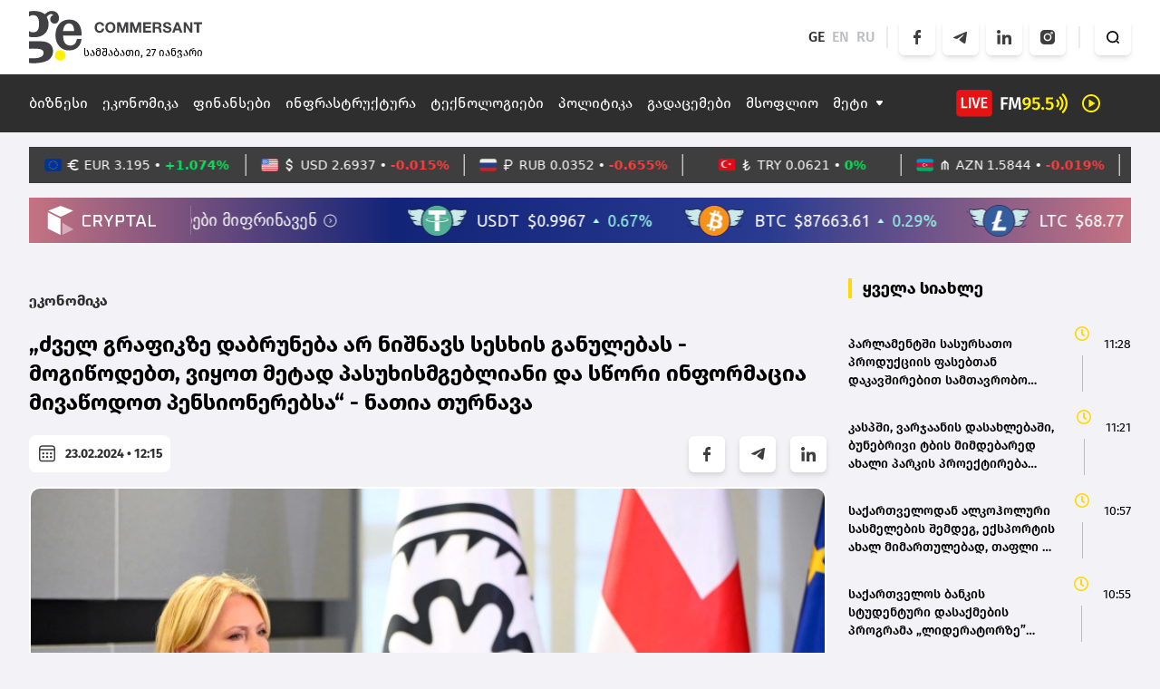

--- FILE ---
content_type: text/html; charset=UTF-8
request_url: https://commersant.ge/news/economic/dzvel-grafikze-dabruneba-ar-nishnavs-seskhis-ganulebas-mogitsodebt-viyot-metad-pasukhismgebliani-da-stsori-informatsia-mivatsodot-pensionerebsa-natia-turnava
body_size: 204791
content:
<!doctype html>
<html>
<head>
    <meta charset="UTF-8">
    <meta name="viewport" content="width=device-width, initial-scale=1, user-scalable=1">
    <meta name="csrf-token" content="WHk0mXO9hrVhPNBQlfyLI5aSUYzpeEVenb99nQ8n">
    <meta property="fb:app_id" content="138437678311170">
    <meta name="msapplication-TileColor" content="#da532c">
    <meta name="theme-color" content="#ffffff">

        <title>„ძველ გრაფიკზე დაბრუნება არ ნიშნავს სესხის განულებას - მოგიწოდებთ, ვიყოთ მეტად პასუხისმგებლიანი და სწორი ინფორმაცია მივაწოდოთ პენსიონერებსა“ - ნათია თურნავა</title>
    <meta name="description" content="„ძველ გრაფიკზე დაბრუნება არ ნიშნავს სესხის განულებას - მოგიწოდებთ, ვიყოთ მეტად პასუხისმგებლიანი და სწორი ინფორმაცია მივაწოდოთ პენსიონერებსა“ - ნათია თურნავა">
    <meta property="og:url" content="https://commersant.ge/news/economic/dzvel-grafikze-dabruneba-ar-nishnavs-seskhis-ganulebas-mogitsodebt-viyot-metad-pasukhismgebliani-da-stsori-informatsia-mivatsodot-pensionerebsa-natia-turnava" />
    <meta property="og:type" content="article" />
    <meta property="og:title" content=" „ძველ გრაფიკზე დაბრუნება არ ნიშნავს სესხის განულებას - მოგიწოდებთ, ვიყოთ მეტად პასუხისმგებლიანი და სწორი ინფორმაცია მივაწოდოთ პენსიონერებსა“ - ნათია თურნავა" />
    <meta property="og:description" content="ძველ გრაფიკზე დაბრუნება
არ ნიშნავს სესხის
განულებას - მოგიწოდებთ,
ვიყოთ მეტად
პასუხისმგებლიანი და
სწორი ინფორმაცია
მივაწოდოთ პენსიონერებსა
და მათ ოჯახებს, ნუ
ვითამაშებთ მათ ემოციებზე,
- ამის შესახებ ე..." />
    <meta property="og:image" content="https://commersant.ge/uploads/files/2023/11/02/13964/turnava_w_h.jpeg" />
    <meta property="og:image:type" content="image/jpeg">
    <meta property="og:image:width" content="825">
    <meta property="og:image:height" content="464">
    <meta property="article:published_time" content="2024-02-23 16:15:00" />

    <link rel="apple-touch-icon" sizes="180x180" href="/assets/images/web/favicon/apple-touch-icon.png">
    <link rel="icon" type="image/png" sizes="32x32" href="/assets/images/web/favicon/favicon-32x32.png">
    <link rel="icon" type="image/png" sizes="16x16" href="/assets/images/web/favicon/favicon-16x16.png">
    <link rel="manifest" href="/assets/images/web/favicon/site.webmanifest">
    <link rel="stylesheet" href="https://cdnjs.cloudflare.com/ajax/libs/font-awesome/6.2.0/css/all.min.css"

          integrity="sha512-xh6O/CkQoPOWDdYTDqeRdPCVd1SpvCA9XXcUnZS2FmJNp1coAFzvtCN9BmamE+4aHK8yyUHUSCcJHgXloTyT2A=="
          crossorigin="anonymous" referrerpolicy="no-referrer"/>
    <link rel="stylesheet" href="/assets/libraries/swiper/swiper-bundle.min.css">
    <link rel="preload" as="style" href="https://commersant.ge/build/assets/app.1945e0aa.css" /><link rel="modulepreload" href="https://commersant.ge/build/assets/app.a60f4c25.js" /><link rel="stylesheet" href="https://commersant.ge/build/assets/app.1945e0aa.css" /><script type="module" src="https://commersant.ge/build/assets/app.a60f4c25.js"></script>        <script type="text/javascript">
    const Ziggy = {"url":"https:\/\/commersant.ge","port":null,"defaults":{},"routes":{"debugbar.openhandler":{"uri":"_debugbar\/open","methods":["GET","HEAD"]},"debugbar.clockwork":{"uri":"_debugbar\/clockwork\/{id}","methods":["GET","HEAD"]},"debugbar.assets.css":{"uri":"_debugbar\/assets\/stylesheets","methods":["GET","HEAD"]},"debugbar.assets.js":{"uri":"_debugbar\/assets\/javascript","methods":["GET","HEAD"]},"debugbar.cache.delete":{"uri":"_debugbar\/cache\/{key}\/{tags?}","methods":["DELETE"]},"sanctum.csrf-cookie":{"uri":"sanctum\/csrf-cookie","methods":["GET","HEAD"]},"ignition.healthCheck":{"uri":"_ignition\/health-check","methods":["GET","HEAD"]},"ignition.executeSolution":{"uri":"_ignition\/execute-solution","methods":["POST"]},"ignition.updateConfig":{"uri":"_ignition\/update-config","methods":["POST"]},"news_hit":{"uri":"news\/hit\/{id}","methods":["GET","HEAD"]},"main":{"uri":"\/","methods":["GET","HEAD"]},"about":{"uri":"about","methods":["GET","HEAD"]},"news.get_most_populars":{"uri":"news\/get-most-populars{page}","methods":["GET","HEAD"]},"news.search":{"uri":"news\/search","methods":["GET","HEAD"]},"news.next":{"uri":"news\/get-next-news","methods":["GET","HEAD"]},"category.index":{"uri":"news\/{category}","methods":["GET","HEAD"]},"contact":{"uri":"contact","methods":["GET","HEAD"]},"news.view":{"uri":"news\/{category}\/{alias}","methods":["GET","HEAD"]},"load_more":{"uri":"load-more\/{lastNews}","methods":["GET","HEAD"]},"covid_statistics":{"uri":"sidebar-statistics","methods":["GET","HEAD"]},"covid_statistics.get_date":{"uri":"sidebar-statistics\/get-date","methods":["GET","HEAD"]},"radio-show.index":{"uri":"radio-shows","methods":["GET","HEAD"]},"radio-show.show":{"uri":"radio-shows\/{alias}","methods":["GET","HEAD"]},"radio-show.view":{"uri":"radio-shows\/{alias}\/{name}","methods":["GET","HEAD"]},"login":{"uri":"login","methods":["GET","HEAD"]},"password.request":{"uri":"forgot-password","methods":["GET","HEAD"]},"password.email":{"uri":"forgot-password","methods":["POST"]},"password.reset":{"uri":"reset-password\/{token}","methods":["GET","HEAD"]},"password.update":{"uri":"reset-password","methods":["POST"]},"logout":{"uri":"logout","methods":["POST"]}}};

    !function(t,r){"object"==typeof exports&&"undefined"!=typeof module?module.exports=r():"function"==typeof define&&define.amd?define(r):(t||self).route=r()}(this,function(){function t(t,r){for(var e=0;e<r.length;e++){var n=r[e];n.enumerable=n.enumerable||!1,n.configurable=!0,"value"in n&&(n.writable=!0),Object.defineProperty(t,n.key,n)}}function r(r,e,n){return e&&t(r.prototype,e),n&&t(r,n),Object.defineProperty(r,"prototype",{writable:!1}),r}function e(){return e=Object.assign?Object.assign.bind():function(t){for(var r=1;r<arguments.length;r++){var e=arguments[r];for(var n in e)Object.prototype.hasOwnProperty.call(e,n)&&(t[n]=e[n])}return t},e.apply(this,arguments)}function n(t){return n=Object.setPrototypeOf?Object.getPrototypeOf.bind():function(t){return t.__proto__||Object.getPrototypeOf(t)},n(t)}function o(t,r){return o=Object.setPrototypeOf?Object.setPrototypeOf.bind():function(t,r){return t.__proto__=r,t},o(t,r)}function i(){if("undefined"==typeof Reflect||!Reflect.construct)return!1;if(Reflect.construct.sham)return!1;if("function"==typeof Proxy)return!0;try{return Boolean.prototype.valueOf.call(Reflect.construct(Boolean,[],function(){})),!0}catch(t){return!1}}function u(t,r,e){return u=i()?Reflect.construct.bind():function(t,r,e){var n=[null];n.push.apply(n,r);var i=new(Function.bind.apply(t,n));return e&&o(i,e.prototype),i},u.apply(null,arguments)}function f(t){var r="function"==typeof Map?new Map:void 0;return f=function(t){if(null===t||-1===Function.toString.call(t).indexOf("[native code]"))return t;if("function"!=typeof t)throw new TypeError("Super expression must either be null or a function");if(void 0!==r){if(r.has(t))return r.get(t);r.set(t,e)}function e(){return u(t,arguments,n(this).constructor)}return e.prototype=Object.create(t.prototype,{constructor:{value:e,enumerable:!1,writable:!0,configurable:!0}}),o(e,t)},f(t)}var a=String.prototype.replace,c=/%20/g,l="RFC3986",s={default:l,formatters:{RFC1738:function(t){return a.call(t,c,"+")},RFC3986:function(t){return String(t)}},RFC1738:"RFC1738",RFC3986:l},v=Object.prototype.hasOwnProperty,p=Array.isArray,y=function(){for(var t=[],r=0;r<256;++r)t.push("%"+((r<16?"0":"")+r.toString(16)).toUpperCase());return t}(),d=function(t,r){for(var e=r&&r.plainObjects?Object.create(null):{},n=0;n<t.length;++n)void 0!==t[n]&&(e[n]=t[n]);return e},b={arrayToObject:d,assign:function(t,r){return Object.keys(r).reduce(function(t,e){return t[e]=r[e],t},t)},combine:function(t,r){return[].concat(t,r)},compact:function(t){for(var r=[{obj:{o:t},prop:"o"}],e=[],n=0;n<r.length;++n)for(var o=r[n],i=o.obj[o.prop],u=Object.keys(i),f=0;f<u.length;++f){var a=u[f],c=i[a];"object"==typeof c&&null!==c&&-1===e.indexOf(c)&&(r.push({obj:i,prop:a}),e.push(c))}return function(t){for(;t.length>1;){var r=t.pop(),e=r.obj[r.prop];if(p(e)){for(var n=[],o=0;o<e.length;++o)void 0!==e[o]&&n.push(e[o]);r.obj[r.prop]=n}}}(r),t},decode:function(t,r,e){var n=t.replace(/\+/g," ");if("iso-8859-1"===e)return n.replace(/%[0-9a-f]{2}/gi,unescape);try{return decodeURIComponent(n)}catch(t){return n}},encode:function(t,r,e,n,o){if(0===t.length)return t;var i=t;if("symbol"==typeof t?i=Symbol.prototype.toString.call(t):"string"!=typeof t&&(i=String(t)),"iso-8859-1"===e)return escape(i).replace(/%u[0-9a-f]{4}/gi,function(t){return"%26%23"+parseInt(t.slice(2),16)+"%3B"});for(var u="",f=0;f<i.length;++f){var a=i.charCodeAt(f);45===a||46===a||95===a||126===a||a>=48&&a<=57||a>=65&&a<=90||a>=97&&a<=122||o===s.RFC1738&&(40===a||41===a)?u+=i.charAt(f):a<128?u+=y[a]:a<2048?u+=y[192|a>>6]+y[128|63&a]:a<55296||a>=57344?u+=y[224|a>>12]+y[128|a>>6&63]+y[128|63&a]:(a=65536+((1023&a)<<10|1023&i.charCodeAt(f+=1)),u+=y[240|a>>18]+y[128|a>>12&63]+y[128|a>>6&63]+y[128|63&a])}return u},isBuffer:function(t){return!(!t||"object"!=typeof t||!(t.constructor&&t.constructor.isBuffer&&t.constructor.isBuffer(t)))},isRegExp:function(t){return"[object RegExp]"===Object.prototype.toString.call(t)},maybeMap:function(t,r){if(p(t)){for(var e=[],n=0;n<t.length;n+=1)e.push(r(t[n]));return e}return r(t)},merge:function t(r,e,n){if(!e)return r;if("object"!=typeof e){if(p(r))r.push(e);else{if(!r||"object"!=typeof r)return[r,e];(n&&(n.plainObjects||n.allowPrototypes)||!v.call(Object.prototype,e))&&(r[e]=!0)}return r}if(!r||"object"!=typeof r)return[r].concat(e);var o=r;return p(r)&&!p(e)&&(o=d(r,n)),p(r)&&p(e)?(e.forEach(function(e,o){if(v.call(r,o)){var i=r[o];i&&"object"==typeof i&&e&&"object"==typeof e?r[o]=t(i,e,n):r.push(e)}else r[o]=e}),r):Object.keys(e).reduce(function(r,o){var i=e[o];return r[o]=v.call(r,o)?t(r[o],i,n):i,r},o)}},h=Object.prototype.hasOwnProperty,m={brackets:function(t){return t+"[]"},comma:"comma",indices:function(t,r){return t+"["+r+"]"},repeat:function(t){return t}},g=Array.isArray,j=String.prototype.split,w=Array.prototype.push,O=function(t,r){w.apply(t,g(r)?r:[r])},E=Date.prototype.toISOString,R=s.default,S={addQueryPrefix:!1,allowDots:!1,charset:"utf-8",charsetSentinel:!1,delimiter:"&",encode:!0,encoder:b.encode,encodeValuesOnly:!1,format:R,formatter:s.formatters[R],indices:!1,serializeDate:function(t){return E.call(t)},skipNulls:!1,strictNullHandling:!1},T=function t(r,e,n,o,i,u,f,a,c,l,s,v,p,y){var d,h=r;if("function"==typeof f?h=f(e,h):h instanceof Date?h=l(h):"comma"===n&&g(h)&&(h=b.maybeMap(h,function(t){return t instanceof Date?l(t):t})),null===h){if(o)return u&&!p?u(e,S.encoder,y,"key",s):e;h=""}if("string"==typeof(d=h)||"number"==typeof d||"boolean"==typeof d||"symbol"==typeof d||"bigint"==typeof d||b.isBuffer(h)){if(u){var m=p?e:u(e,S.encoder,y,"key",s);if("comma"===n&&p){for(var w=j.call(String(h),","),E="",R=0;R<w.length;++R)E+=(0===R?"":",")+v(u(w[R],S.encoder,y,"value",s));return[v(m)+"="+E]}return[v(m)+"="+v(u(h,S.encoder,y,"value",s))]}return[v(e)+"="+v(String(h))]}var T,k=[];if(void 0===h)return k;if("comma"===n&&g(h))T=[{value:h.length>0?h.join(",")||null:void 0}];else if(g(f))T=f;else{var x=Object.keys(h);T=a?x.sort(a):x}for(var N=0;N<T.length;++N){var C=T[N],D="object"==typeof C&&void 0!==C.value?C.value:h[C];if(!i||null!==D){var F=g(h)?"function"==typeof n?n(e,C):e:e+(c?"."+C:"["+C+"]");O(k,t(D,F,n,o,i,u,f,a,c,l,s,v,p,y))}}return k},k=Object.prototype.hasOwnProperty,x=Array.isArray,N={allowDots:!1,allowPrototypes:!1,arrayLimit:20,charset:"utf-8",charsetSentinel:!1,comma:!1,decoder:b.decode,delimiter:"&",depth:5,ignoreQueryPrefix:!1,interpretNumericEntities:!1,parameterLimit:1e3,parseArrays:!0,plainObjects:!1,strictNullHandling:!1},C=function(t){return t.replace(/&#(\d+);/g,function(t,r){return String.fromCharCode(parseInt(r,10))})},D=function(t,r){return t&&"string"==typeof t&&r.comma&&t.indexOf(",")>-1?t.split(","):t},F=function(t,r,e,n){if(t){var o=e.allowDots?t.replace(/\.([^.[]+)/g,"[$1]"):t,i=/(\[[^[\]]*])/g,u=e.depth>0&&/(\[[^[\]]*])/.exec(o),f=u?o.slice(0,u.index):o,a=[];if(f){if(!e.plainObjects&&k.call(Object.prototype,f)&&!e.allowPrototypes)return;a.push(f)}for(var c=0;e.depth>0&&null!==(u=i.exec(o))&&c<e.depth;){if(c+=1,!e.plainObjects&&k.call(Object.prototype,u[1].slice(1,-1))&&!e.allowPrototypes)return;a.push(u[1])}return u&&a.push("["+o.slice(u.index)+"]"),function(t,r,e,n){for(var o=n?r:D(r,e),i=t.length-1;i>=0;--i){var u,f=t[i];if("[]"===f&&e.parseArrays)u=[].concat(o);else{u=e.plainObjects?Object.create(null):{};var a="["===f.charAt(0)&&"]"===f.charAt(f.length-1)?f.slice(1,-1):f,c=parseInt(a,10);e.parseArrays||""!==a?!isNaN(c)&&f!==a&&String(c)===a&&c>=0&&e.parseArrays&&c<=e.arrayLimit?(u=[])[c]=o:"__proto__"!==a&&(u[a]=o):u={0:o}}o=u}return o}(a,r,e,n)}},$=function(t,r){var e=function(t){if(!t)return N;if(null!=t.decoder&&"function"!=typeof t.decoder)throw new TypeError("Decoder has to be a function.");if(void 0!==t.charset&&"utf-8"!==t.charset&&"iso-8859-1"!==t.charset)throw new TypeError("The charset option must be either utf-8, iso-8859-1, or undefined");return{allowDots:void 0===t.allowDots?N.allowDots:!!t.allowDots,allowPrototypes:"boolean"==typeof t.allowPrototypes?t.allowPrototypes:N.allowPrototypes,arrayLimit:"number"==typeof t.arrayLimit?t.arrayLimit:N.arrayLimit,charset:void 0===t.charset?N.charset:t.charset,charsetSentinel:"boolean"==typeof t.charsetSentinel?t.charsetSentinel:N.charsetSentinel,comma:"boolean"==typeof t.comma?t.comma:N.comma,decoder:"function"==typeof t.decoder?t.decoder:N.decoder,delimiter:"string"==typeof t.delimiter||b.isRegExp(t.delimiter)?t.delimiter:N.delimiter,depth:"number"==typeof t.depth||!1===t.depth?+t.depth:N.depth,ignoreQueryPrefix:!0===t.ignoreQueryPrefix,interpretNumericEntities:"boolean"==typeof t.interpretNumericEntities?t.interpretNumericEntities:N.interpretNumericEntities,parameterLimit:"number"==typeof t.parameterLimit?t.parameterLimit:N.parameterLimit,parseArrays:!1!==t.parseArrays,plainObjects:"boolean"==typeof t.plainObjects?t.plainObjects:N.plainObjects,strictNullHandling:"boolean"==typeof t.strictNullHandling?t.strictNullHandling:N.strictNullHandling}}(r);if(""===t||null==t)return e.plainObjects?Object.create(null):{};for(var n="string"==typeof t?function(t,r){var e,n={},o=(r.ignoreQueryPrefix?t.replace(/^\?/,""):t).split(r.delimiter,Infinity===r.parameterLimit?void 0:r.parameterLimit),i=-1,u=r.charset;if(r.charsetSentinel)for(e=0;e<o.length;++e)0===o[e].indexOf("utf8=")&&("utf8=%E2%9C%93"===o[e]?u="utf-8":"utf8=%26%2310003%3B"===o[e]&&(u="iso-8859-1"),i=e,e=o.length);for(e=0;e<o.length;++e)if(e!==i){var f,a,c=o[e],l=c.indexOf("]="),s=-1===l?c.indexOf("="):l+1;-1===s?(f=r.decoder(c,N.decoder,u,"key"),a=r.strictNullHandling?null:""):(f=r.decoder(c.slice(0,s),N.decoder,u,"key"),a=b.maybeMap(D(c.slice(s+1),r),function(t){return r.decoder(t,N.decoder,u,"value")})),a&&r.interpretNumericEntities&&"iso-8859-1"===u&&(a=C(a)),c.indexOf("[]=")>-1&&(a=x(a)?[a]:a),n[f]=k.call(n,f)?b.combine(n[f],a):a}return n}(t,e):t,o=e.plainObjects?Object.create(null):{},i=Object.keys(n),u=0;u<i.length;++u){var f=i[u],a=F(f,n[f],e,"string"==typeof t);o=b.merge(o,a,e)}return b.compact(o)},A=/*#__PURE__*/function(){function t(t,r,e){var n,o;this.name=t,this.definition=r,this.bindings=null!=(n=r.bindings)?n:{},this.wheres=null!=(o=r.wheres)?o:{},this.config=e}var e=t.prototype;return e.matchesUrl=function(t){var r=this;if(!this.definition.methods.includes("GET"))return!1;var e=this.template.replace(/(\/?){([^}?]*)(\??)}/g,function(t,e,n,o){var i,u="(?<"+n+">"+((null==(i=r.wheres[n])?void 0:i.replace(/(^\^)|(\$$)/g,""))||"[^/?]+")+")";return o?"("+e+u+")?":""+e+u}).replace(/^\w+:\/\//,""),n=t.replace(/^\w+:\/\//,"").split("?"),o=n[0],i=n[1],u=new RegExp("^"+e+"/?$").exec(o);return!!u&&{params:u.groups,query:$(i)}},e.compile=function(t){var r=this,e=this.parameterSegments;return e.length?this.template.replace(/{([^}?]+)(\??)}/g,function(n,o,i){var u,f,a;if(!i&&[null,void 0].includes(t[o]))throw new Error("Ziggy error: '"+o+"' parameter is required for route '"+r.name+"'.");if(e[e.length-1].name===o&&".*"===r.wheres[o])return encodeURIComponent(null!=(a=t[o])?a:"").replace(/%2F/g,"/");if(r.wheres[o]&&!new RegExp("^"+(i?"("+r.wheres[o]+")?":r.wheres[o])+"$").test(null!=(u=t[o])?u:""))throw new Error("Ziggy error: '"+o+"' parameter does not match required format '"+r.wheres[o]+"' for route '"+r.name+"'.");return encodeURIComponent(null!=(f=t[o])?f:"")}).replace(/\/+$/,""):this.template},r(t,[{key:"template",get:function(){return((this.config.absolute?this.definition.domain?""+this.config.url.match(/^\w+:\/\//)[0]+this.definition.domain+(this.config.port?":"+this.config.port:""):this.config.url:"")+"/"+this.definition.uri).replace(/\/+$/,"")}},{key:"parameterSegments",get:function(){var t,r;return null!=(t=null==(r=this.template.match(/{[^}?]+\??}/g))?void 0:r.map(function(t){return{name:t.replace(/{|\??}/g,""),required:!/\?}$/.test(t)}}))?t:[]}}]),t}(),P=/*#__PURE__*/function(t){var n,i;function u(r,n,o,i){var u;if(void 0===o&&(o=!0),(u=t.call(this)||this).t=null!=i?i:"undefined"!=typeof Ziggy?Ziggy:null==globalThis?void 0:globalThis.Ziggy,u.t=e({},u.t,{absolute:o}),r){if(!u.t.routes[r])throw new Error("Ziggy error: route '"+r+"' is not in the route list.");u.i=new A(r,u.t.routes[r],u.t),u.u=u.l(n)}return u}i=t,(n=u).prototype=Object.create(i.prototype),n.prototype.constructor=n,o(n,i);var f=u.prototype;return f.toString=function(){var t=this,r=Object.keys(this.u).filter(function(r){return!t.i.parameterSegments.some(function(t){return t.name===r})}).filter(function(t){return"_query"!==t}).reduce(function(r,n){var o;return e({},r,((o={})[n]=t.u[n],o))},{});return this.i.compile(this.u)+function(t,r){var e,n=t,o=function(t){if(!t)return S;if(null!=t.encoder&&"function"!=typeof t.encoder)throw new TypeError("Encoder has to be a function.");var r=t.charset||S.charset;if(void 0!==t.charset&&"utf-8"!==t.charset&&"iso-8859-1"!==t.charset)throw new TypeError("The charset option must be either utf-8, iso-8859-1, or undefined");var e=s.default;if(void 0!==t.format){if(!h.call(s.formatters,t.format))throw new TypeError("Unknown format option provided.");e=t.format}var n=s.formatters[e],o=S.filter;return("function"==typeof t.filter||g(t.filter))&&(o=t.filter),{addQueryPrefix:"boolean"==typeof t.addQueryPrefix?t.addQueryPrefix:S.addQueryPrefix,allowDots:void 0===t.allowDots?S.allowDots:!!t.allowDots,charset:r,charsetSentinel:"boolean"==typeof t.charsetSentinel?t.charsetSentinel:S.charsetSentinel,delimiter:void 0===t.delimiter?S.delimiter:t.delimiter,encode:"boolean"==typeof t.encode?t.encode:S.encode,encoder:"function"==typeof t.encoder?t.encoder:S.encoder,encodeValuesOnly:"boolean"==typeof t.encodeValuesOnly?t.encodeValuesOnly:S.encodeValuesOnly,filter:o,format:e,formatter:n,serializeDate:"function"==typeof t.serializeDate?t.serializeDate:S.serializeDate,skipNulls:"boolean"==typeof t.skipNulls?t.skipNulls:S.skipNulls,sort:"function"==typeof t.sort?t.sort:null,strictNullHandling:"boolean"==typeof t.strictNullHandling?t.strictNullHandling:S.strictNullHandling}}(r);"function"==typeof o.filter?n=(0,o.filter)("",n):g(o.filter)&&(e=o.filter);var i=[];if("object"!=typeof n||null===n)return"";var u=m[r&&r.arrayFormat in m?r.arrayFormat:r&&"indices"in r?r.indices?"indices":"repeat":"indices"];e||(e=Object.keys(n)),o.sort&&e.sort(o.sort);for(var f=0;f<e.length;++f){var a=e[f];o.skipNulls&&null===n[a]||O(i,T(n[a],a,u,o.strictNullHandling,o.skipNulls,o.encode?o.encoder:null,o.filter,o.sort,o.allowDots,o.serializeDate,o.format,o.formatter,o.encodeValuesOnly,o.charset))}var c=i.join(o.delimiter),l=!0===o.addQueryPrefix?"?":"";return o.charsetSentinel&&(l+="iso-8859-1"===o.charset?"utf8=%26%2310003%3B&":"utf8=%E2%9C%93&"),c.length>0?l+c:""}(e({},r,this.u._query),{addQueryPrefix:!0,arrayFormat:"indices",encodeValuesOnly:!0,skipNulls:!0,encoder:function(t,r){return"boolean"==typeof t?Number(t):r(t)}})},f.v=function(t){var r=this;t?this.t.absolute&&t.startsWith("/")&&(t=this.p().host+t):t=this.h();var n={},o=Object.entries(this.t.routes).find(function(e){return n=new A(e[0],e[1],r.t).matchesUrl(t)})||[void 0,void 0];return e({name:o[0]},n,{route:o[1]})},f.h=function(){var t=this.p(),r=t.pathname,e=t.search;return(this.t.absolute?t.host+r:r.replace(this.t.url.replace(/^\w*:\/\/[^/]+/,""),"").replace(/^\/+/,"/"))+e},f.current=function(t,r){var n=this.v(),o=n.name,i=n.params,u=n.query,f=n.route;if(!t)return o;var a=new RegExp("^"+t.replace(/\./g,"\\.").replace(/\*/g,".*")+"$").test(o);if([null,void 0].includes(r)||!a)return a;var c=new A(o,f,this.t);r=this.l(r,c);var l=e({},i,u);return!(!Object.values(r).every(function(t){return!t})||Object.values(l).some(function(t){return void 0!==t}))||Object.entries(r).every(function(t){return l[t[0]]==t[1]})},f.p=function(){var t,r,e,n,o,i,u="undefined"!=typeof window?window.location:{},f=u.host,a=u.pathname,c=u.search;return{host:null!=(t=null==(r=this.t.location)?void 0:r.host)?t:void 0===f?"":f,pathname:null!=(e=null==(n=this.t.location)?void 0:n.pathname)?e:void 0===a?"":a,search:null!=(o=null==(i=this.t.location)?void 0:i.search)?o:void 0===c?"":c}},f.has=function(t){return Object.keys(this.t.routes).includes(t)},f.l=function(t,r){var n=this;void 0===t&&(t={}),void 0===r&&(r=this.i),null!=t||(t={}),t=["string","number"].includes(typeof t)?[t]:t;var o=r.parameterSegments.filter(function(t){return!n.t.defaults[t.name]});if(Array.isArray(t))t=t.reduce(function(t,r,n){var i,u;return e({},t,o[n]?((i={})[o[n].name]=r,i):"object"==typeof r?r:((u={})[r]="",u))},{});else if(1===o.length&&!t[o[0].name]&&(t.hasOwnProperty(Object.values(r.bindings)[0])||t.hasOwnProperty("id"))){var i;(i={})[o[0].name]=t,t=i}return e({},this.m(r),this.g(t,r))},f.m=function(t){var r=this;return t.parameterSegments.filter(function(t){return r.t.defaults[t.name]}).reduce(function(t,n,o){var i,u=n.name;return e({},t,((i={})[u]=r.t.defaults[u],i))},{})},f.g=function(t,r){var n=r.bindings,o=r.parameterSegments;return Object.entries(t).reduce(function(t,r){var i,u,f=r[0],a=r[1];if(!a||"object"!=typeof a||Array.isArray(a)||!o.some(function(t){return t.name===f}))return e({},t,((u={})[f]=a,u));if(!a.hasOwnProperty(n[f])){if(!a.hasOwnProperty("id"))throw new Error("Ziggy error: object passed as '"+f+"' parameter is missing route model binding key '"+n[f]+"'.");n[f]="id"}return e({},t,((i={})[f]=a[n[f]],i))},{})},f.valueOf=function(){return this.toString()},f.check=function(t){return this.has(t)},r(u,[{key:"params",get:function(){var t=this.v();return e({},t.params,t.query)}}]),u}(/*#__PURE__*/f(String));return function(t,r,e,n){var o=new P(t,r,e,n);return t?o.toString():o}});

</script>
    <script defer src="/assets/libraries/swiper/swiper-bundle.min.js"></script>
    <script defer src="/assets/libraries/socketio/socket.io.js"></script>
    <script src="/assets/libraries/moment/moment.min.js"></script>
        <script src="/assets/js/web/news.js"></script>
    <script src="/assets/js/web/global.js"></script>


    <!-- Global site tag (gtag.js) - Google Analytics -->
    <script async src="https://www.googletagmanager.com/gtag/js?id=UA-166872147-1"></script>
    <script>
        window.dataLayer = window.dataLayer || [];

        function gtag() {
            dataLayer.push(arguments);
        }

        gtag('js', new Date());

        gtag('config', 'UA-166872147-1');
    </script>

    <script src="https://cdn.admixer.net/scripts3/loader2.js" async
            data-inv="//inv-nets.admixer.net/"
            data-r="single"
            data-sender="admixer"
            data-bundle="desktop"></script>

    <script type="text/javascript">
        if (/Android|webOS|iPhone|iPad|iPod|BlackBerry|IEMobile|Opera Mini/i.test(navigator.userAgent)) {
            (window.globalAmlAds = window.globalAmlAds || []).push(function () {
                globalAml.defineSlot({
                    z: '87be6ed4-b634-4ed1-b886-44e5bce26561',
                    ph: 'admixer_87be6ed4b6344ed1b88644e5bce26561_zone_118160_sect_56458_site_50011',
                    i: 'inv-nets',
                    s: '0c58566f-a435-4793-8ddc-7ca2880dd7fb',
                    sender: 'admixer'
                });
                globalAml.singleRequest("admixer");
            });
            (window.globalAmlAds = window.globalAmlAds || []).push(function() {
                globalAml.defineSlot({z: '9ab5f430-d1d4-43f8-bfaa-6a89ab0c41fe',
                    ph: 'admixer_9ab5f430d1d443f8bfaa6a89ab0c41fe_zone_131163_sect_56458_site_50011_0',
                    i: 'inv-nets',
                    s:'0c58566f-a435-4793-8ddc-7ca2880dd7fb',
                    sender: 'admixer'});
                globalAml.singleRequest("admixer");});

        } else {
            (window.globalAmlAds = window.globalAmlAds || []).push(function () {
                globalAml.defineSlot({
                    z: 'f7a9c3a6-51aa-4326-899e-477967a1dfa3',
                    ph: 'admixer_f7a9c3a651aa4326899e477967a1dfa3_zone_115982_sect_56458_site_50011',
                    i: 'inv-nets',
                    s: '0c58566f-a435-4793-8ddc-7ca2880dd7fb',
                    sender: 'admixer'
                });
                globalAml.singleRequest("admixer");
            });
            (window.globalAmlAds = window.globalAmlAds || []).push(function () {
                globalAml.defineSlot({
                    z: '52473fa9-e245-4bac-be81-2e44c802bfe0',
                    ph: 'admixer_52473fa9e2454bacbe812e44c802bfe0_zone_118159_sect_56458_site_50011',
                    i: 'inv-nets',
                    s: '0c58566f-a435-4793-8ddc-7ca2880dd7fb',
                    sender: 'admixer'
                });
                globalAml.singleRequest("admixer");
            });

        }
    </script>

    <script type='text/javascript'>
        (window.globalAmlAds = window.globalAmlAds || []).push(function () {
            globalAml.defineSlot({
                z: 'ccca3fe2-957b-4b42-8838-197942335b0c',
                ph: 'admixer_ccca3fe2957b4b428838197942335b0c_zone_115983_sect_56458_site_50011_0',
                i: 'inv-nets',
                s: '0c58566f-a435-4793-8ddc-7ca2880dd7fb',
                sender: 'admixer'
            });
            globalAml.singleRequest("admixer");
        });
    </script>


    <script type="text/javascript">
        if (/Android|webOS|iPhone|iPad|iPod|BlackBerry|IEMobile|Opera Mini/i.test(navigator.userAgent)) {
            (window.globalAmlAds = window.globalAmlAds || []).push(function () {
                globalAml.defineSlot({
                    z: 'caf9746d-6141-42f1-a8cb-e14f47b42f23',
                    ph: 'admixer_caf9746d614142f1a8cbe14f47b42f23_zone_115981_sect_56458_site_50011',
                    i: 'inv-nets',
                    s: '0c58566f-a435-4793-8ddc-7ca2880dd7fb',
                    sender: 'admixer'
                });
                globalAml.singleRequest("admixer");
            });
        } else {

            (window.globalAmlAds = window.globalAmlAds || []).push(function () {
                globalAml.defineSlot({
                    z: '79335095-c07b-47af-a1f0-e84e9f2d0fde',
                    ph: 'admixer_79335095c07b47afa1f0e84e9f2d0fde_zone_115980_sect_56458_site_50011',
                    i: 'inv-nets',
                    s: '0c58566f-a435-4793-8ddc-7ca2880dd7fb',
                    sender: 'admixer'
                });
                globalAml.singleRequest("admixer");
            });
        }
    </script>

    <script type="text/javascript">
        if (/Android|webOS|iPhone|iPad|iPod|BlackBerry|IEMobile|Opera Mini/i.test(navigator.userAgent)) {
            (window.globalAmlAds = window.globalAmlAds || []).push(function () {
                globalAml.defineSlot({
                    z: '5722d26a-b3f0-497b-b451-267c7ce3c4ac',
                    ph: 'admixer_5722d26ab3f0497bb451267c7ce3c4ac_zone_116681_sect_56458_site_50011',
                    i: 'inv-nets',
                    s: '0c58566f-a435-4793-8ddc-7ca2880dd7fb',
                    sender: 'admixer'
                });
                globalAml.singleRequest("admixer");
            });
        } else {
            (window.globalAmlAds = window.globalAmlAds || []).push(function () {
                globalAml.defineSlot({
                    z: '7d1e5611-3de8-4132-a013-b18ed4d9d917',
                    ph: 'admixer_7d1e56113de84132a013b18ed4d9d917_zone_116680_sect_56458_site_50011',
                    i: 'inv-nets',
                    s: '0c58566f-a435-4793-8ddc-7ca2880dd7fb',
                    sender: 'admixer'
                });
                globalAml.singleRequest("admixer");
            });
        }

    </script>

    <script type="text/javascript">
        if (/Android|webOS|iPhone|iPad|iPod|BlackBerry|IEMobile|Opera Mini/i.test(navigator.userAgent)) {
            (window.globalAmlAds = window.globalAmlAds || []).push(function () {
                globalAml.defineSlot({
                    z: '4c742759-b30a-431b-99c5-ba3d349ba40f',
                    ph: 'admixer_4c742759b30a431b99c5ba3d349ba40f_zone_116972_sect_56458_site_50011',
                    i: 'inv-nets',
                    s: '0c58566f-a435-4793-8ddc-7ca2880dd7fb',
                    sender: 'admixer'
                });
                globalAml.singleRequest("admixer");
            });
        } else {
            (window.globalAmlAds = window.globalAmlAds || []).push(function () {
                globalAml.defineSlot({
                    z: 'f1a8bf26-629b-4165-9253-fbb608a87984',
                    ph: 'admixer_f1a8bf26629b41659253fbb608a87984_zone_116971_sect_56458_site_50011',
                    i: 'inv-nets',
                    s: '0c58566f-a435-4793-8ddc-7ca2880dd7fb',
                    sender: 'admixer'
                });
                globalAml.singleRequest("admixer");
            });
        }

    </script>
    <script type="text/javascript">
        if (/Android|webOS|iPhone|iPad|iPod|BlackBerry|IEMobile|Opera Mini/i.test(navigator.userAgent)) {
            (window.globalAmlAds = window.globalAmlAds || []).push(function () {
                globalAml.defineSlot({
                    z: '03d4fc7c-5f66-4959-80e7-03527fa565b9',
                    ph: 'admixer_03d4fc7c5f66495980e703527fa565b9_zone_116250_sect_56458_site_50011',
                    i: 'inv-nets',
                    s: '0c58566f-a435-4793-8ddc-7ca2880dd7fb',
                    sender: 'admixer'
                });
                globalAml.defineSlot({
                    z: '43a645ac-232e-49f3-ae0a-cd38bf11af52',
                    ph: 'admixer_43a645ac232e49f3ae0acd38bf11af52_zone_116253_sect_56458_site_50011',
                    i: 'inv-nets',
                    s: '0c58566f-a435-4793-8ddc-7ca2880dd7fb',
                    sender: 'admixer'
                });
                globalAml.singleRequest("admixer");
            });
        } else {
            (window.globalAmlAds = window.globalAmlAds || []).push(function () {
                globalAml.defineSlot({
                    z: '7451ee29-3be4-4ee4-b927-dc8243e12458',
                    ph: 'admixer_7451ee293be44ee4b927dc8243e12458_zone_116251_sect_56458_site_50011',
                    i: 'inv-nets',
                    s: '0c58566f-a435-4793-8ddc-7ca2880dd7fb',
                    sender: 'admixer'
                });
                globalAml.defineSlot({
                    z: 'e6888373-f646-407d-9767-24dad6cb5d8e',
                    ph: 'admixer_e6888373f646407d976724dad6cb5d8e_zone_116252_sect_56458_site_50011',
                    i: 'inv-nets',
                    s: '0c58566f-a435-4793-8ddc-7ca2880dd7fb',
                    sender: 'admixer'
                });
                globalAml.singleRequest("admixer");
            });
        }

    </script>


    <script type="text/javascript">
        if (/Android|webOS|iPhone|iPad|iPod|BlackBerry|IEMobile|Opera Mini/i.test(navigator.userAgent)) {
            (window.globalAmlAds = window.globalAmlAds || []).push(function () {
                globalAml.defineSlot({
                    z: 'f2c68d5d-e20f-496e-b8c6-b9bd461c4f25',
                    ph: 'admixer_f2c68d5de20f496eb8c6b9bd461c4f25_zone_117147_sect_56458_site_50011',
                    i: 'inv-nets',
                    s: '0c58566f-a435-4793-8ddc-7ca2880dd7fb',
                    sender: 'admixer'
                });
                globalAml.singleRequest("admixer");
            });
        } else {
            (window.globalAmlAds = window.globalAmlAds || []).push(function () {
                globalAml.defineSlot({
                    z: 'cc18110d-64de-4cf6-b87a-2b2e190f146e',
                    ph: 'admixer_cc18110d64de4cf6b87a2b2e190f146e_zone_117146_sect_56458_site_50011',
                    i: 'inv-nets',
                    s: '0c58566f-a435-4793-8ddc-7ca2880dd7fb',
                    sender: 'admixer'
                });
                globalAml.singleRequest("admixer");
            });
        }

    </script>
    <meta name="google-site-verification" content="tT_i3L8pcZToWP4y-h3LRoFMRGhmyOKZ5_XySWA1ZQE"/>
</head>
<body>
<div data-mobile-menu class="bg-white hidden z-50 w-full h-screen fixed lg:hidden left-0 py-2">
    <div class="flex justify-between items-center px-4">
        <a data-action="toggle-mobile-menu"
           class="lg:hidden shadow-md rounded-md w-10 h-10 flex items-center justify-center" href="#"><img
                src="/assets/images/web/close.svg" alt=""></a>
        <div class="flex items-center font-firago-medium space-x-2 text-gray">
            <a class="text-main" href="/">GE</a>
            <a class="" href="/en">EN</a>
            <a class="" href="/ru">RU</a>
        </div>
    </div>
    <div class="flex items-center justify-between grid grid-cols-2 mt-4 px-4 pb-4">
        <a class="relative w-36 md:w-52 col-span-1" href="/ka"><img
                src="/assets/images/logo.svg" class="w-full block"
                alt=""></a>
        <div class="flex items-center justify-end space-x-2 col-span-1">
            <a class="shadow-md rounded-md w-10 h-10 flex items-center justify-center"
               href="https://www.facebook.com/commersant.ge"><img
                    src="/assets/images/web/facebook.svg" alt=""></a>
            <a class="shadow-md rounded-md w-10 h-10 flex items-center justify-center"
               href="https://web.telegram.org/k/#@commersantnews"><img
                    src="/assets/images/web/telegram.svg" alt=""></a>
            <a class="shadow-md rounded-md w-10 h-10 flex items-center justify-center"
               href="https://www.linkedin.com/company/commersant-%E2%80%A2-%E1%83%99%E1%83%9D%E1%83%9B%E1%83%94%E1%83%A0%E1%83%A1%E1%83%90%E1%83%9C%E1%83%A2%E1%83%98/"><img
                    src="/assets/images/web/linkedin.svg" alt=""></a>
            <a class="shadow-md rounded-md w-10 h-10 flex items-center justify-center"
               href="https://www.instagram.com/commersant.ge/"><img
                    src="/assets/images/web/instagram.svg" alt=""></a>
        </div>
    </div>
    <div class="relative h-full">
        <div class="pt-4 pb-[150px] absolute top-0 left-0 bottom-0 overflow-y-auto w-full">
                                                <a class="font-firago-medium block p-4 hover:bg-teritary transition-colors"
                       href="https://commersant.ge/news/busuness">ბიზნესი</a>
                                                                <a class="font-firago-medium block p-4 hover:bg-teritary transition-colors"
                       href="https://commersant.ge/news/economic">ეკონომიკა</a>
                                                                <a class="font-firago-medium block p-4 hover:bg-teritary transition-colors"
                       href="https://commersant.ge/news/finances">ფინანსები</a>
                                                                <a class="font-firago-medium block p-4 hover:bg-teritary transition-colors"
                       href="https://commersant.ge/news/infrastructure">ინფრასტრუქტურა</a>
                                                                <a class="font-firago-medium block p-4 hover:bg-teritary transition-colors"
                       href="https://commersant.ge/news/technologies">ტექნოლოგიები</a>
                                                                <a class="font-firago-medium block p-4 hover:bg-teritary transition-colors"
                       href="https://commersant.ge/news/politc">პოლიტიკა</a>
                                                                <a class="font-firago-medium block p-4 hover:bg-teritary transition-colors"
                       href="https://commersant.ge/news/shows">გადაცემები</a>
                                                                <a class="font-firago-medium block p-4 hover:bg-teritary transition-colors"
                       href="https://commersant.ge/news/world">მსოფლიო</a>
                                                                <a class="font-firago-medium block p-4 hover:bg-teritary transition-colors"
                       href="https://commersant.ge/news/tourism">ტურიზმი</a>
                                                                <a class="font-firago-medium block p-4 hover:bg-teritary transition-colors"
                       href="https://commersant.ge/news/society">საზოგადოება</a>
                                                                <a class="font-firago-medium block p-4 hover:bg-teritary transition-colors"
                       href="https://commersant.ge/news/opinion">პერსონალური პოსტი</a>
                                                                <a class="font-firago-medium block p-4 hover:bg-teritary transition-colors"
                       href="https://commersant.ge/news/arias-blogi">არიას ბლოგი</a>
                                                                <a class="font-firago-medium block p-4 hover:bg-teritary transition-colors"
                       href="https://commersant.ge/news/nota-bene">Nota Bene</a>
                                                                <a class="font-firago-medium block p-4 hover:bg-teritary transition-colors"
                       href="https://commersant.ge/news/medicina">მედიცინა და ჯანმრთელობა</a>
                            
        </div>
    </div>

</div>
<div class="min-h-screen">
    <nav class="bg-white z-40 relative sticky top-0">
        <div class="mx-auto max-w-7xl px-4 sm:px-6 lg:px-8">
            <div class="lg:grid flex items-center justify-between lg:justify-start lg:grid-cols-3 grid-cols-1 py-2">
                <a data-action="toggle-mobile-menu"
                   class="lg:hidden shadow-md rounded-md w-10 h-10 flex items-center justify-center" href="#"><img
                        src="/assets/images/web/menu.svg" alt=""></a>
                <a class="relative w-36 md:w-48 col-span-1"
                   href="/ka"><img src="/assets/images/logo.svg"
                                                                                     class="w-full block" alt="">
                    <p class="data-current-time absolute hidden lg:block bottom-1 right-0 md:bottom-2 font-firago-regular text-xs">სამშაბათი, 27 იანვარი</p>
                </a>
                <div class="flex justify-end items-center col-span-2">
                    <div
                        class="hidden lg:flex items-center font-firago-medium space-x-2 text-gray border-[#EBEBEB] border-r-2 pr-3 mr-3">
                        <a class="text-main" href="/">GE</a>
                        <a class="" href="/en">EN</a>
                        <a class="" href="/ru">RU</a>
                    </div>
                    <div
                        class="hidden lg:flex items-center space-x-2 mr-8 after:content-[''] after:bg-[#EBEBEB] after:w-0.5 after:absolute after:-right-4 relative after:h-6">
                        <a target="_blank" class="shadow-md rounded-md w-10 h-10 flex items-center justify-center"
                           href="https://www.facebook.com/commersant.ge"><img
                                src="/assets/images/web/facebook.svg" alt=""></a>
                        <a target="_blank" class="shadow-md rounded-md w-10 h-10 flex items-center justify-center"
                           href="https://web.telegram.org/k/#@commersantnews"><img
                                src="/assets/images/web/telegram.svg" alt=""></a>
                        <a target="_blank" class="shadow-md rounded-md w-10 h-10 flex items-center justify-center"
                           href="https://www.linkedin.com/company/commersant-%E2%80%A2-%E1%83%99%E1%83%9D%E1%83%9B%E1%83%94%E1%83%A0%E1%83%A1%E1%83%90%E1%83%9C%E1%83%A2%E1%83%98/"><img
                                src="/assets/images/web/linkedin.svg" alt=""></a>
                        <a target="_blank" class="shadow-md rounded-md w-10 h-10 flex items-center justify-center"
                           href="https://www.instagram.com/commersant.ge/"><img
                                src="/assets/images/web/instagram.svg" alt=""></a>
                    </div>

                    
                        <a data-action="show-desktop-search"
                           class="shadow-md   rounded-md w-10 h-10 flex items-center justify-center"
                           href="#"><img
                                class="w-3.5"
                                src="/assets/images/web/search.svg" alt=""></a>

                        <div data-desktop-search=""
                             class="hidden rounded-md shadow-md border border-gray-light h-10 w-64 flex items-center justify-between">
                            <input id="news-search-input" value=""
                                   class="rounded-md w-44 px-2 h-full outline-0 font-firago-regular text-sm tracking-normal"
                                   placeholder="საძიებო სიტყვა" type="text">

                            <div class="flex items-center mr-1">
                                <img data-action="close-desktop-input" class="cursor-pointer p-3"
                                     src="/assets/images/web/close.svg" alt="">
                                <div data-action="search-news" class="bg-gray-light rounded-md p-2 cursor-pointer"><img
                                        class="w-3.5" src="/assets/images/web/search.svg"
                                        alt=""></div>
                            </div>

                        </div>
                    
                </div>
            </div>
            
        </div>
        <script src="https://cdnjs.cloudflare.com/ajax/libs/mediaelement/6.0.3/mediaelement.min.js"></script>

        <div class="h-16 bg-main w-full items-center flex justify-center mx-auto">
            <div class="mx-auto max-w-7xl px-4 sm:px-6 w-full lg:px-8 lg:flex justify-between">
                <div data-navbar-categories class="xl:max-w-4xl lg:max-w-2xl w-full lg:flex items-center justify-start space-x-4 hidden">

                        <div data-navbar-category>
                <a class="hover:text-teritary transition-colors whitespace-nowrap block font-firago-regular text-white"
                   href="https://commersant.ge/news/busuness">ბიზნესი</a>
            </div>
                                <div data-navbar-category>
                <a class="hover:text-teritary transition-colors whitespace-nowrap block font-firago-regular text-white"
                   href="https://commersant.ge/news/economic">ეკონომიკა</a>
            </div>
                                <div data-navbar-category>
                <a class="hover:text-teritary transition-colors whitespace-nowrap block font-firago-regular text-white"
                   href="https://commersant.ge/news/finances">ფინანსები</a>
            </div>
                                <div data-navbar-category>
                <a class="hover:text-teritary transition-colors whitespace-nowrap block font-firago-regular text-white"
                   href="https://commersant.ge/news/infrastructure">ინფრასტრუქტურა</a>
            </div>
                                <div data-navbar-category>
                <a class="hover:text-teritary transition-colors whitespace-nowrap block font-firago-regular text-white"
                   href="https://commersant.ge/news/technologies">ტექნოლოგიები</a>
            </div>
                                <div data-navbar-category>
                <a class="hover:text-teritary transition-colors whitespace-nowrap block font-firago-regular text-white"
                   href="https://commersant.ge/news/politc">პოლიტიკა</a>
            </div>
                                <div data-navbar-category>
                <a class="hover:text-teritary transition-colors whitespace-nowrap block font-firago-regular text-white"
                   href="https://commersant.ge/news/shows">გადაცემები</a>
            </div>
                                <div data-navbar-category>
                <a class="hover:text-teritary transition-colors whitespace-nowrap block font-firago-regular text-white"
                   href="https://commersant.ge/news/world">მსოფლიო</a>
            </div>
                                <div data-navbar-category>
                <a class="hover:text-teritary transition-colors whitespace-nowrap block font-firago-regular text-white"
                   href="https://commersant.ge/news/tourism">ტურიზმი</a>
            </div>
                                <div data-navbar-category>
                <a class="hover:text-teritary transition-colors whitespace-nowrap block font-firago-regular text-white"
                   href="https://commersant.ge/news/society">საზოგადოება</a>
            </div>
                                <div data-navbar-category>
                <a class="hover:text-teritary transition-colors whitespace-nowrap block font-firago-regular text-white"
                   href="https://commersant.ge/news/opinion">პერსონალური პოსტი</a>
            </div>
                                <div data-navbar-category>
                <a class="hover:text-teritary transition-colors whitespace-nowrap block font-firago-regular text-white"
                   href="https://commersant.ge/news/arias-blogi">არიას ბლოგი</a>
            </div>
                                <div data-navbar-category>
                <a class="hover:text-teritary transition-colors whitespace-nowrap block font-firago-regular text-white"
                   href="https://commersant.ge/news/nota-bene">Nota Bene</a>
            </div>
                                <div data-navbar-category>
                <a class="hover:text-teritary transition-colors whitespace-nowrap block font-firago-regular text-white"
                   href="https://commersant.ge/news/medicina">მედიცინა და ჯანმრთელობა</a>
            </div>
                <div data-more-category-show class="relative group">
                <span class="font-firago-regular transition-colors cursor-pointer text-white flex">მეტი <img
                        class="ml-2"
                        src="/assets/images/web/arrow-down.svg"
                        alt=""></span>
        <span class="absolute hidden h-6 top-5 w-36 right-0 group-hover:block"></span>
        <span data-more-categories
              class="z-50 [&>a]:text-black absolute top-11 right-0 bg-white w-fit h-fit opacity-0 group-hover:opacity-[1] transition-opacity duration-150 p-3 drop-shadow-lg rounded-b-lg pointer-events-none group-hover:pointer-events-auto opacity-0 group-hover:opacity-100 transition-opacity duration-150">

                </span>
    </div>
</div>
<script>
    navbarResizer();
    window.addEventListener('resize', function (event) {
        navbarResizer();
    });
    //Array holding navbar elements
    const navbarElementsArray = document.querySelectorAll('[data-navbar-categories] [data-navbar-category]');
    //Each element's width
    const eachElementWidthArray = [];
    //Calculates total width of available navbar elements and puts those values into array
    //Total width of elements in navbar
    let sumWidthOfElements = 0;
    let tempElementStyleHolder = null;
    let tempWidthHolder = 0;
    navbarElementsArray.forEach(function (singleNavbarElement) {
        tempElementStyleHolder = singleNavbarElement.currentStyle || window.getComputedStyle(singleNavbarElement);
        tempWidthHolder = singleNavbarElement.offsetWidth + parseFloat(tempElementStyleHolder.paddingLeft) + parseFloat(tempElementStyleHolder.paddingRight) +
            parseFloat(tempElementStyleHolder.marginLeft) + parseFloat(tempElementStyleHolder.marginRight)
        eachElementWidthArray.push(tempWidthHolder);
        sumWidthOfElements += tempWidthHolder;
    });

    function navbarResizer() {
        let moreCategoryHolder = document.querySelector('[data-more-categories]');
        const navbar = document.querySelector('[data-navbar-categories]');
        let elementsArray = navbar.querySelectorAll('[data-navbar-categories] [data-navbar-category]');

        console.log(navbar.offsetWidth)
        const singleCatgoryLength = 105;
        let categoryCountToShow;
        let dropDownHtmlArray = [];
        for (let i = 0; i < elementsArray.length; i++) {
            if (navbar.offsetWidth < (elementsArray.length * singleCatgoryLength + 173)) {
                categoryCountToShow = Math.ceil(navbar.offsetWidth / singleCatgoryLength);
                if (i <= elementsArray.length - categoryCountToShow) {
                    elementsArray[elementsArray.length - i - 1].style.display = 'none';
                    dropDownHtmlArray.push(elementsArray[elementsArray.length - i - 1].innerHTML);
                } else {
                    elementsArray[elementsArray.length - i - 1].style.display = 'inline-block';
                }
            }
        }
        moreCategoryHolder.innerHTML = dropDownHtmlArray.reverse().join(' ');
        if (dropDownHtmlArray.length) {
            document.querySelector('[data-more-category-show]').style.display = 'inline-block';
        } else {
            document.querySelector('[data-more-category-show]').style.display = 'none';
        }
    }
</script>

                <div class="lg:max-w-xs flex lg:justify-end justify-between items-center">
                    <img class="w-16 lg:w-12 mr-1" src="/assets/images/web/live.svg" alt="">
                    <img class="w-24 lg:w-auto" src="/assets/images/web/fm.svg" alt="">
                    <div class="w-full h-0.5 bg-white lg:hidden mx-2"></div>
                    <img class="ml-2 w-16 lg:w-auto play-stream cursor-pointer" src="/assets/images/web/play.svg"
                         alt="">
                    <img class="ml-2 w-16 hidden lg:w-auto pause-stream cursor-pointer"
                         src="/assets/images/web/pause.svg" alt="">
                    <img class="ml-2 w-16 lg:w-auto invisible mute-stream cursor-pointer"
                         src="/assets/images/web/unmute.svg" alt="">
                    <img class="ml-2 w-16 lg:w-auto hidden unmute-stream cursor-pointer"
                         src="/assets/images/web/mute.svg" alt="">

                    <script src="https://cdn.jsdelivr.net/hls.js/latest/hls.js"></script>
                    <audio id="player" src="https://radio.cdn.xsg.ge/fm-commersant-95.5/tracks-a1/mono.m3u8"
                           type="audio/mpeg" preload="none"></audio>
                    <script>
                        const audio = document.querySelector('#player');

                        if (Hls.isSupported()) {
                            const hls = new Hls({ enableWorker: true });
                            hls.loadSource('https://radio.cdn.xsg.ge/fm-commersant-95.5/tracks-a1/mono.m3u8');
                            hls.attachMedia(audio);
                            hls.on(Hls.Events.MANIFEST_PARSED, () => {
                                // Start at live edge (-1)
                                hls.startPosition = -1;
                                hls.startLoad();
                            });
                            hls.on(Hls.Events.ERROR, (event, data) => {
                                console.error('HLS error', data);
                            });
                        } else if (audio.canPlayType('application/vnd.apple.mpegurl')) {
                            // Safari native HLS support
                            audio.src = 'https://radio.cdn.xsg.ge/fm-commersant-95.5/tracks-a1/mono.m3u8';
                        }

                        const playBtn = document.querySelector('.play-stream')
                        const pauseBtn = document.querySelector('.pause-stream')
                        const muteStream = document.querySelector('.mute-stream')
                        const unmuteStream = document.querySelector('.unmute-stream')

                        playBtn.addEventListener('click', function () {
                            audio.play()
                            muteStream.classList.remove('invisible')
                            playBtn.classList.add('hidden')
                            pauseBtn.classList.remove('hidden')
                        });
                        pauseBtn.addEventListener('click', function () {
                            audio.pause()
                            audio.muted = false
                            playBtn.classList.toggle("hidden")
                            pauseBtn.classList.toggle("hidden")
                            muteStream.classList.add("invisible")
                            muteStream.classList.remove("hidden")
                            unmuteStream.classList.add("hidden")
                        });
                        muteStream.addEventListener('click', function () {
                            audio.muted = true
                            muteStream.classList.remove("invisible")
                            muteStream.classList.add("hidden")
                            unmuteStream.classList.remove("hidden")
                        })
                        unmuteStream.addEventListener('click', function () {
                            audio.muted = false
                            muteStream.classList.remove("hidden")
                            unmuteStream.classList.add("hidden")
                        })

                    </script>
                </div>
            </div>
        </div>

    </nav>

    <div class="mx-auto max-w-7xl px-4 sm:px-6 lg:px-8 h-full w-full my-4">
        <style>
            .currency .up {
                color: #09e55a
            }

            .currency .down {
                color: #ff3e3e
            }
            @keyframes ticker_anim_key {
                0% {
                    transform: translateX(0%);
                }

                100% {
                    transform: translateX(-100%);
                }
            }

            @keyframes ticker_anim_key_2 {
                0% {
                    transform: translateX(100%);
                }

                100% {
                    transform: translateX(0%);
                }
            }

            .ticker_anim {
                animation: ticker_anim_key 35s linear infinite paused;
            }

            .ticker_anim_2 {
                animation: ticker_anim_key_2 35s linear infinite paused;
            }

            .loading-placeholder {
                display: none;
                text-align: center;
                color: #fff;
            }
        </style>

        <div class="loading-placeholder">
            Loading data...
        </div>

        <div class="flex bg-[#3E3E3F] xl:mt-0 mt-4">


            <div class="w-full relative flex items-center overflow-hidden bg-[#3E3E3F] divide-x divide-white py-2 cursor-pointer ticker" style="animation-play-state: running;">
            <div class="ticker_anim whitespace-nowrap ticker-item">
                <div class="flex items-center divide-x divide-white h-6 currency currency-carousel"></div>
            </div>
            <div class="absolute top-2 ticker_anim_2 whitespace-nowrap ticker-item">
                <div class="flex items-center divide-x divide-white h-6 currency currency-carousel-2"></div>
            </div>
            </div>
        </div>

        <script>
            let isMobile = 

            document.addEventListener('DOMContentLoaded', () => {
                document.querySelector('.loading-placeholder').style.display = 'none';

                fetchDataAndStartAnimation();
            });

            async function fetchDataAndStartAnimation() {
                try {
                    const currencyJson = await request('https://forecast.ge/api/v1/get-currencies', [], 'GET');

                    let html = '';
                    currencyJson.forEach((currency) => {
                        let percentColor = currency.diff < 0 ? "down" : "up";

                        html += `
                             <div class="">
                                <div class="usd flex gap-1 items-center justify-center text-sm space-x-1 px-4 w-60 h-6">
                                    <img src="${currency.currency.iconUrl}" alt="flag">
                                    <p class="text-white m-0"><span>${currency.currency.code}</span> <span>${currency.rate}</span></p>
                                    <span class="text-white m-0">•</span>
                                    <p class="${percentColor} font-semibold m-0">${currency.percentDiff}%</p>
                                </div>
                            </div>
                        `;

                    });

                    document.querySelector('.currency-carousel').innerHTML = html + html;
                    document.querySelector('.currency-carousel-2').innerHTML = html + html;

                    document.querySelector('.loading-placeholder').style.display = 'none';
                    document.querySelector('.ticker_anim').style.animationPlayState = 'running';
                    document.querySelector('.ticker_anim_2').style.animationPlayState = 'running';
                } catch (error) {
                    console.error('Error fetching data:', error);
                    document.querySelector('.loading-placeholder').textContent =
                        'Error loading data. Please try again later.';
                }
            }

            const ticker = document.querySelector('.ticker');
            const tickerItems = document.querySelectorAll('.ticker-item');

            let isPaused = false;
            let animationDuration = 35;

            function pauseTicker() {
                ticker.style.animationPlayState = 'paused';
                isPaused = true;
            }

            function resumeTicker() {
                ticker.style.animationPlayState = 'running';
                isPaused = false;
            }

            function updateAnimationDuration() {
                tickerItems.forEach(item => {
                    item.style.animationDuration = animationDuration + 's';
                });
            }

            if (isMobile == 1) {
                ticker.addEventListener('touchstart', () => {
                    pauseTicker();
                    tickerItems.forEach(item => item.style.animationPlayState = 'paused');
                });

                ticker.addEventListener('touchend', () => {
                    resumeTicker();
                    tickerItems.forEach(item => item.style.animationPlayState = 'running');
                });

            } else {

                ticker.addEventListener('mouseenter', () => {
                    pauseTicker();
                    tickerItems.forEach(item => item.style.animationPlayState = 'paused');
                });

                ticker.addEventListener('mouseleave', () => {
                    resumeTicker();
                    tickerItems.forEach(item => item.style.animationPlayState = 'running');
                });
            }

            animationDuration = 45;
            updateAnimationDuration();
        </script>

    </div>

    <div class="mx-auto max-w-7xl px-4 sm:px-6 lg:px-8 h-full w-full my-4">
        <iframe src="https://widget.cryptal.com/?theme=light" width="100%" height="50px" frameborder="0" scrolling="auto"></iframe>
    </div>

    <div class="mt-4">

        <div id='admixer_f7a9c3a651aa4326899e477967a1dfa3_zone_115982_sect_56458_site_50011'
             data-sender='admixer'></div>
        <script type='text/javascript'>
            (window.globalAmlAds = window.globalAmlAds || []).push(function () {
                globalAml.display('admixer_f7a9c3a651aa4326899e477967a1dfa3_zone_115982_sect_56458_site_50011');
            });
        </script>
    </div>

    <div class="lg:flex lg:justify-center">
        <div style="position: sticky; top:0; width: 130px;"
             class="hidden 2xl:block sticky h-screen top-[166px] w-[130px] branding-left">

            <div id='admixer_52473fa9e2454bacbe812e44c802bfe0_zone_118159_sect_56458_site_50011' data-sender='admixer'></div>
            <script type='text/javascript'>
                (window.globalAmlAds = window.globalAmlAds || []).push(function () {
                    globalAml.display('admixer_52473fa9e2454bacbe812e44c802bfe0_zone_118159_sect_56458_site_50011');
                });
            </script>

        </div>
        <main class="max-w-7xl px-4 sm:px-6 md:w-full lg:px-8 lg:flex">
            <div
                class="md:max-w-full relative mt-5 lg:max-w-4xl w-full lg:pr-4 overflow-x-hidden">
                        <div class="my-4">
        <div id='admixer_9ab5f430d1d443f8bfaa6a89ab0c41fe_zone_131163_sect_56458_site_50011' data-sender='admixer'></div>
        <script type='text/javascript'>
            (window.globalAmlAds = window.globalAmlAds || []).push(function() {
                globalAml.display('admixer_9ab5f430d1d443f8bfaa6a89ab0c41fe_zone_131163_sect_56458_site_50011');
            });
        </script>
    </div>
    <div class="response-news">
        <div class="section-news news-content mb-10" data-news-url="https://commersant.ge/news/economic/dzvel-grafikze-dabruneba-ar-nishnavs-seskhis-ganulebas-mogitsodebt-viyot-metad-pasukhismgebliani-da-stsori-informatsia-mivatsodot-pensionerebsa-natia-turnava" data-news-id="23544">
    <div class="flex items-center justify-between">
        <a href="https://commersant.ge/news/economic"
           class="text-main font-firago-bold hover:brightness-75 transition-all">ეკონომიკა</a>
            </div>
    <h1 class="font-firago-bold text-2xl text-gray-500 my-5 block"> „ძველ გრაფიკზე დაბრუნება არ ნიშნავს სესხის განულებას - მოგიწოდებთ, ვიყოთ მეტად პასუხისმგებლიანი და სწორი ინფორმაცია მივაწოდოთ პენსიონერებსა“ - ნათია თურნავა</h1>
    <div class="flex justify-between mb-4 items-center">
        <p class="text-sm font-firago-bold text-main bg-white p-2 rounded-lg flex items-center">
            <img class="mr-2" src="/assets/images/web/calendar.svg" alt="">
            <span data-hour="" data-clp-time-printed="false">1708690500</span>


        </p>
        <div class="flex items-center space-x-4">
            <a class="drop-shadow-md bg-white rounded-md w-10 h-10 flex items-center justify-center"
               onclick="return !window.open(this.href, 'Facebook', 'width=640,height=580')"
               href="https://www.facebook.com/sharer/sharer.php?app_id=477344440961340&amp;sdk=joey&amp;u=https://commersant.ge/news/economic/dzvel-grafikze-dabruneba-ar-nishnavs-seskhis-ganulebas-mogitsodebt-viyot-metad-pasukhismgebliani-da-stsori-informatsia-mivatsodot-pensionerebsa-natia-turnava&amp;display=popup&amp;ref=plugin&amp;src=share_button"><img
                    src="/assets/images/web/facebook.svg" alt=""></a>
            <a class="drop-shadow-md bg-white rounded-md w-10 h-10 flex items-center justify-center"
               href="https://t.me/share/url?url=https://commersant.ge/news/economic/dzvel-grafikze-dabruneba-ar-nishnavs-seskhis-ganulebas-mogitsodebt-viyot-metad-pasukhismgebliani-da-stsori-informatsia-mivatsodot-pensionerebsa-natia-turnava"><img src="/assets/images/web/telegram.svg"
                                                                            alt=""></a>
            <a class="drop-shadow-md bg-white rounded-md w-10 h-10 flex items-center justify-center"
               href="https://linkedin.com/shareArticle?url=https://commersant.ge/news/economic/dzvel-grafikze-dabruneba-ar-nishnavs-seskhis-ganulebas-mogitsodebt-viyot-metad-pasukhismgebliani-da-stsori-informatsia-mivatsodot-pensionerebsa-natia-turnava"><img
                    src="/assets/images/web/linkedin.svg" alt=""></a>
        </div>
    </div>
    
                    <img class="rounded-xl w-full border-2 border-white" src="https://commersant.ge/uploads/files/2023/11/02/13964/turnava_w_h.jpeg"
                 alt="">
                <div class="flex items-center justify-between mt-3">
            <p class="font-firago-medium rounded-lg bg-white p-3 text-sm">commersant/ კომერსანტი</p>
            <a data-href="https://commersant.ge/news/economic/dzvel-grafikze-dabruneba-ar-nishnavs-seskhis-ganulebas-mogitsodebt-viyot-metad-pasukhismgebliani-da-stsori-informatsia-mivatsodot-pensionerebsa-natia-turnava"
               class="cursor-pointer relative w-10 h-10 flex items-center justify-center bg-white rounded-lg news-copy-url"><i
                    class="fas fa-link"></i>
                <div
                    class="copy-message absolute top-12 right-0 text-xs font-firago-medium bg-teritary rounded-lg p-1.5 hidden">
                    დაკოპირებულია
                </div>
            </a>
        </div>
        <div class="my-4">
        <div id='admixer_03d4fc7c5f66495980e703527fa565b9_zone_116250_sect_56458_site_50011' data-sender='admixer'></div>
        <script type='text/javascript'>
            (window.globalAmlAds = window.globalAmlAds || []).push(function() {
                globalAml.display('admixer_03d4fc7c5f66495980e703527fa565b9_zone_116250_sect_56458_site_50011');
            });
        </script>
    </div>
    <div class="article-text [&>*>a]:text-[#2797d1] font-firago-regular mt-7 news-content-for-split">
        <p>ძველ გრაფიკზე დაბრუნება არ ნიშნავს სესხის განულებას - მოგიწოდებთ, ვიყოთ მეტად პასუხისმგებლიანი და სწორი ინფორმაცია მივაწოდოთ პენსიონერებსა და მათ ოჯახებს, ნუ ვითამაშებთ მათ ემოციებზე, - ამის შესახებ ეროვნული ბანკის პრეზიდენტის მოვალეობის შემსრულებელმა, ნათია თურნავამ პარლამენტში, ინტერპელაციის წესით გამოსვლისას განაცხადა.</p><p>მისივე თქმით, ნებსით თუ უნებლიედ არასწორი განცხადებები გავრცელდა, რომ თითქოს ძველ გრაფიკზე დაბრუნება, რისი სრული უფლება და ვალდებულება აქვს ბანკს, სესხის განულებას ნიშნავს.</p><p>„თუკი ნებსით და უნებლიედ ასეთი არასწორი ინფორმაციის გავრცელება მოხდა და რომელიმე თქვენგანმა ხელი შეუწყვეთ ამის გავრცელებას, გთხოვთ, რომ განმარტება გავაკეთოთ, ეს ისევ და ისევ ჩვენი პენსიონერების ინტერესიდან გამომდინარეა, რომ ძველ გრაფიკზე დაბრუნება არ ნიშნავს სესხის განულებას“, - განაცხადა თურნავამ.</p><p>სებ-ის პრეზიდენტის მოვალეობის შემსრულებელმა პარლამენტში სიტყვით გამოსვლისას დეპუტატებს განუმარტა, რომ ძველ გრაფიკზე დაბრუნება ნიშნავს ბანკისა და პენსიონერის ორმხრივ ქმედებას.</p><p>„ბანკი ვალდებულია დააბრუნოს გადავადების პროცესში დარიცხული პროცენტები, მაგრამ მსესხებელიც ვალდებულია, დააბრუნოს გადავადებული ძირი. ცალკეულ შემთხვევაში ეს ბალანსი არის კლიენტის სასარგებლოდ და ხდება სესხის განულება, ცალკეულ შემთხვევაში ხდება სესხის გადახდის ძველ გრაფიკზე დაბრუნება“, - აღნიშნა მან.</p>


        
        <div class="my-4">
            <div id='admixer_ccca3fe2957b4b428838197942335b0c_zone_115983_sect_56458_site_50011_0'
                 data-sender='admixer'></div>
                            <script type='text/javascript'>
                    (window.globalAmlAds = window.globalAmlAds || []).push(function () {
                        globalAml.display('admixer_ccca3fe2957b4b428838197942335b0c_zone_115983_sect_56458_site_50011_0');
                    });
                </script>
                    </div>
        
    </div>
    <div class="my-4">
        <div id='admixer_9ab5f430d1d443f8bfaa6a89ab0c41fe_zone_131163_sect_56458_site_50011_0' data-sender='admixer'></div>
        <script type='text/javascript'>
            (window.globalAmlAds = window.globalAmlAds || []).push(function() {
                globalAml.display('admixer_9ab5f430d1d443f8bfaa6a89ab0c41fe_zone_131163_sect_56458_site_50011_0');
            });
        </script>
    </div>
    </div>

   </div>
        <script>
            const nextNewsArr = JSON.parse('[\u0022\\u003Cdiv class=\\u0022section-news news-content mb-10\\u0022 data-news-url=\\u0022https:\\\/\\\/commersant.ge\\\/news\\\/busuness\\\/parlamentshi-sasursato-produqtsiis-fasebtan-dakavshirebit-samtavrobo-sakoordinatsio-komisias-shota-berekashvili-ukhelmdzghvanelebs-bmg\\u0022 data-news-id=\\u002279430\\u0022\\u003E\\n    \\u003Cdiv class=\\u0022flex items-center justify-between\\u0022\\u003E\\n        \\u003Ca href=\\u0022https:\\\/\\\/commersant.ge\\\/news\\\/busuness\\u0022\\n           class=\\u0022text-main font-firago-bold hover:brightness-75 transition-all\\u0022\\u003E\\u10d1\\u10d8\\u10d6\\u10dc\\u10d4\\u10e1\\u10d8\\u003C\\\/a\\u003E\\n            \\u003C\\\/div\\u003E\\n    \\u003Ch1 class=\\u0022font-firago-bold text-2xl text-gray-500 my-5 block\\u0022\\u003E \\u10de\\u10d0\\u10e0\\u10da\\u10d0\\u10db\\u10d4\\u10dc\\u10e2\\u10e8\\u10d8 \\u10e1\\u10d0\\u10e1\\u10e3\\u10e0\\u10e1\\u10d0\\u10d7\\u10dd \\u10de\\u10e0\\u10dd\\u10d3\\u10e3\\u10e5\\u10ea\\u10d8\\u10d8\\u10e1 \\u10e4\\u10d0\\u10e1\\u10d4\\u10d1\\u10d7\\u10d0\\u10dc \\u10d3\\u10d0\\u10d9\\u10d0\\u10d5\\u10e8\\u10d8\\u10e0\\u10d4\\u10d1\\u10d8\\u10d7 \\u10e1\\u10d0\\u10db\\u10d7\\u10d0\\u10d5\\u10e0\\u10dd\\u10d1\\u10dd \\u10e1\\u10d0\\u10d9\\u10dd\\u10dd\\u10e0\\u10d3\\u10d8\\u10dc\\u10d0\\u10ea\\u10d8\\u10dd \\u10d9\\u10dd\\u10db\\u10d8\\u10e1\\u10d8\\u10d0\\u10e1 \\u10e8\\u10dd\\u10d7\\u10d0 \\u10d1\\u10d4\\u10e0\\u10d4\\u10d9\\u10d0\\u10e8\\u10d5\\u10d8\\u10da\\u10d8 \\u10e3\\u10ee\\u10d4\\u10da\\u10db\\u10eb\\u10e6\\u10d5\\u10d0\\u10dc\\u10d4\\u10da\\u10d4\\u10d1\\u10e1 - BMG\\u003C\\\/h1\\u003E\\n    \\u003Cdiv class=\\u0022flex justify-between mb-4 items-center\\u0022\\u003E\\n        \\u003Cp class=\\u0022text-sm font-firago-bold text-main bg-white p-2 rounded-lg flex items-center\\u0022\\u003E\\n            \\u003Cimg class=\\u0022mr-2\\u0022 src=\\u0022\\\/assets\\\/images\\\/web\\\/calendar.svg\\u0022 alt=\\u0022\\u0022\\u003E\\n            \\u003Cspan data-hour=\\u0022\\u0022 data-clp-time-printed=\\u0022false\\u0022\\u003E1769513284\\u003C\\\/span\\u003E\\n\\n\\n        \\u003C\\\/p\\u003E\\n        \\u003Cdiv class=\\u0022flex items-center space-x-4\\u0022\\u003E\\n            \\u003Ca class=\\u0022drop-shadow-md bg-white rounded-md w-10 h-10 flex items-center justify-center\\u0022\\n               onclick=\\u0022return !window.open(this.href, \\u0027Facebook\\u0027, \\u0027width=640,height=580\\u0027)\\u0022\\n               href=\\u0022https:\\\/\\\/www.facebook.com\\\/sharer\\\/sharer.php?app_id=477344440961340\\u0026amp;sdk=joey\\u0026amp;u=https:\\\/\\\/commersant.ge\\\/news\\\/busuness\\\/parlamentshi-sasursato-produqtsiis-fasebtan-dakavshirebit-samtavrobo-sakoordinatsio-komisias-shota-berekashvili-ukhelmdzghvanelebs-bmg\\u0026amp;display=popup\\u0026amp;ref=plugin\\u0026amp;src=share_button\\u0022\\u003E\\u003Cimg\\n                    src=\\u0022\\\/assets\\\/images\\\/web\\\/facebook.svg\\u0022 alt=\\u0022\\u0022\\u003E\\u003C\\\/a\\u003E\\n            \\u003Ca class=\\u0022drop-shadow-md bg-white rounded-md w-10 h-10 flex items-center justify-center\\u0022\\n               href=\\u0022https:\\\/\\\/t.me\\\/share\\\/url?url=https:\\\/\\\/commersant.ge\\\/news\\\/busuness\\\/parlamentshi-sasursato-produqtsiis-fasebtan-dakavshirebit-samtavrobo-sakoordinatsio-komisias-shota-berekashvili-ukhelmdzghvanelebs-bmg\\u0022\\u003E\\u003Cimg src=\\u0022\\\/assets\\\/images\\\/web\\\/telegram.svg\\u0022\\n                                                                            alt=\\u0022\\u0022\\u003E\\u003C\\\/a\\u003E\\n            \\u003Ca class=\\u0022drop-shadow-md bg-white rounded-md w-10 h-10 flex items-center justify-center\\u0022\\n               href=\\u0022https:\\\/\\\/linkedin.com\\\/shareArticle?url=https:\\\/\\\/commersant.ge\\\/news\\\/busuness\\\/parlamentshi-sasursato-produqtsiis-fasebtan-dakavshirebit-samtavrobo-sakoordinatsio-komisias-shota-berekashvili-ukhelmdzghvanelebs-bmg\\u0022\\u003E\\u003Cimg\\n                    src=\\u0022\\\/assets\\\/images\\\/web\\\/linkedin.svg\\u0022 alt=\\u0022\\u0022\\u003E\\u003C\\\/a\\u003E\\n        \\u003C\\\/div\\u003E\\n    \\u003C\\\/div\\u003E\\n    \\n                    \\u003Cimg class=\\u0022rounded-xl w-full border-2 border-white\\u0022 src=\\u0022https:\\\/\\\/commersant.ge\\\/uploads\\\/files\\\/2025\\\/06\\\/06\\\/48845\\\/shota-berekashvili_w_h.jpeg\\u0022\\n                 alt=\\u0022\\u0022\\u003E\\n                \\u003Cdiv class=\\u0022flex items-center justify-between mt-3\\u0022\\u003E\\n            \\u003Cp class=\\u0022font-firago-medium rounded-lg bg-white p-3 text-sm\\u0022\\u003Ecommersant\\\/ \\u10d9\\u10dd\\u10db\\u10d4\\u10e0\\u10e1\\u10d0\\u10dc\\u10e2\\u10d8\\u003C\\\/p\\u003E\\n            \\u003Ca data-href=\\u0022https:\\\/\\\/commersant.ge\\\/news\\\/economic\\\/dzvel-grafikze-dabruneba-ar-nishnavs-seskhis-ganulebas-mogitsodebt-viyot-metad-pasukhismgebliani-da-stsori-informatsia-mivatsodot-pensionerebsa-natia-turnava\\u0022\\n               class=\\u0022cursor-pointer relative w-10 h-10 flex items-center justify-center bg-white rounded-lg news-copy-url\\u0022\\u003E\\u003Ci\\n                    class=\\u0022fas fa-link\\u0022\\u003E\\u003C\\\/i\\u003E\\n                \\u003Cdiv\\n                    class=\\u0022copy-message absolute top-12 right-0 text-xs font-firago-medium bg-teritary rounded-lg p-1.5 hidden\\u0022\\u003E\\n                    \\u10d3\\u10d0\\u10d9\\u10dd\\u10de\\u10d8\\u10e0\\u10d4\\u10d1\\u10e3\\u10da\\u10d8\\u10d0\\n                \\u003C\\\/div\\u003E\\n            \\u003C\\\/a\\u003E\\n        \\u003C\\\/div\\u003E\\n        \\u003Cdiv class=\\u0022my-4\\u0022\\u003E\\n        \\u003Cdiv id=\\u0027admixer_03d4fc7c5f66495980e703527fa565b9_zone_116250_sect_56458_site_50011\\u0027 data-sender=\\u0027admixer\\u0027\\u003E\\u003C\\\/div\\u003E\\n        \\u003Cscript type=\\u0027text\\\/javascript\\u0027\\u003E\\n            (window.globalAmlAds = window.globalAmlAds || []).push(function() {\\n                globalAml.display(\\u0027admixer_03d4fc7c5f66495980e703527fa565b9_zone_116250_sect_56458_site_50011\\u0027);\\n            });\\n        \\u003C\\\/script\\u003E\\n    \\u003C\\\/div\\u003E\\n    \\u003Cdiv class=\\u0022article-text [\\u0026\\u003E*\\u003Ea]:text-[#2797d1] font-firago-regular mt-7 news-content-for-split\\u0022\\u003E\\n        \\u003Cp\\u003E\\u10db\\u10d4\\u10d3\\u10d8\\u10d8\\u10e1 \\u10dc\\u10d0\\u10ec\\u10d8\\u10da\\u10d8\\u10e1 \\u10db\\u10d8\\u10d4\\u10e0 \\u10d2\\u10d0\\u10d5\\u10e0\\u10ea\\u10d4\\u10da\\u10d4\\u10d1\\u10e3\\u10da\\u10d8 \\u10d8\\u10dc\\u10e4\\u10dd\\u10e0\\u10db\\u10d0\\u10ea\\u10d8\\u10d8\\u10d7, \\u10de\\u10d0\\u10e0\\u10da\\u10d0\\u10db\\u10d4\\u10dc\\u10e2\\u10e8\\u10d8 \\u0022\\u10e4\\u10d0\\u10e1\\u10d4\\u10d1\\u10d8\\u10e1 \\u10e1\\u10d0\\u10d2\\u10d0\\u10db\\u10dd\\u10eb\\u10d8\\u10d4\\u10d1\\u10dd \\u10d9\\u10dd\\u10db\\u10d8\\u10e1\\u10d8\\u10d0\\u10e1\\u0022 \\u10e8\\u10dd\\u10d7\\u10d0 \\u10d1\\u10d4\\u10e0\\u10d4\\u10d9\\u10d0\\u10e8\\u10d5\\u10d8\\u10da\\u10d8 \\u10e3\\u10ee\\u10d4\\u10da\\u10db\\u10eb\\u10e6\\u10d5\\u10d0\\u10dc\\u10d4\\u10da\\u10d4\\u10d1\\u10e1. \\u10db\\u10d0\\u10d7\\u10d8\\u10d5\\u10d4 \\u10ea\\u10dc\\u10dd\\u10d1\\u10d8\\u10d7, \\u201e\\u10ee\\u10d0\\u10da\\u10ee\\u10d8\\u10e1 \\u10eb\\u10d0\\u10da\\u10d0\\u10e1\\u201c \\u10d9\\u10dd\\u10db\\u10d8\\u10e1\\u10d8\\u10d0\\u10e8\\u10d8 \\u10dd\\u10e0\\u10d8 \\u10ec\\u10d0\\u10e0\\u10db\\u10dd\\u10db\\u10d0\\u10d3\\u10d2\\u10d4\\u10dc\\u10d4\\u10da\\u10d8 - \\u10d4\\u10d9\\u10d0 \\u10e1\\u10d4\\u10e4\\u10d0\\u10e8\\u10d5\\u10d8\\u10da\\u10d8 \\u10d3\\u10d0 \\u10d3\\u10d8\\u10db\\u10d8\\u10e2\\u10e0\\u10d8 \\u10ee\\u10e3\\u10dc\\u10d3\\u10d0\\u10eb\\u10d4 \\u10d4\\u10e7\\u10dd\\u10da\\u10d4\\u10d1\\u10d0.\\u003C\\\/p\\u003E\\u003Cp\\u003E\\u10d1\\u10d4\\u10e0\\u10d4\\u10d9\\u10d0\\u10e8\\u10d5\\u10d8\\u10da\\u10db\\u10d0 \\u10db\\u10d4\\u10d3\\u10d8\\u10d8\\u10e1 \\u10dc\\u10d0\\u10ec\\u10d8\\u10da\\u10d8\\u10e1 \\u10db\\u10d8\\u10d4\\u10e0 \\u10d2\\u10d0\\u10d5\\u10e0\\u10ea\\u10d4\\u10da\\u10d4\\u10d1\\u10e3\\u10da\\u10d8 \\u10d8\\u10dc\\u10e4\\u10dd\\u10e0\\u10db\\u10d0\\u10ea\\u10d8\\u10d0 BM.GE-\\u10e1 \\u10d3\\u10d0\\u10e3\\u10d3\\u10d0\\u10e1\\u10e2\\u10e3\\u10e0\\u10d0. \\u10db\\u10d8\\u10e1\\u10d8 \\u10d7\\u10e5\\u10db\\u10d8\\u10d7, \\u10d9\\u10dd\\u10db\\u10d8\\u10e1\\u10d8\\u10d0 \\u10db\\u10dd\\u10db\\u10d0\\u10d5\\u10d0\\u10da \\u10d9\\u10d5\\u10d8\\u10e0\\u10d0\\u10e8\\u10d8 \\u10e8\\u10d4\\u10d8\\u10e5\\u10db\\u10dc\\u10d4\\u10d1\\u10d0 \\u10d3\\u10d0 \\u10d3\\u10d4\\u10e2\\u10d0\\u10da\\u10d4\\u10d1\\u10d8\\u10ea \\u10e8\\u10d4\\u10db\\u10d3\\u10d4\\u10d2 \\u10d2\\u10d0\\u10ee\\u10d3\\u10d4\\u10d1\\u10d0 \\u10ea\\u10dc\\u10dd\\u10d1\\u10d8\\u10da\\u10d8, \\u10d7\\u10e3\\u10db\\u10ea\\u10d0 \\u10d3\\u10d0\\u10d0\\u10d3\\u10d0\\u10e1\\u10e2\\u10e3\\u10e0\\u10d0 \\u10d2\\u10d0\\u10d5\\u10e0\\u10ea\\u10d4\\u10da\\u10d4\\u10d1\\u10e3\\u10da\\u10d8 \\u10d8\\u10dc\\u10e4\\u10dd\\u10e0\\u10db\\u10d0\\u10ea\\u10d8\\u10d0.\\u003C\\\/p\\u003E\\u003Cp\\u003E\\u003Cem\\u003E\\u10ea\\u10dc\\u10dd\\u10d1\\u10d8\\u10e1\\u10d7\\u10d5\\u10d8\\u10e1, \\u10e1\\u10d0\\u10e1\\u10e3\\u10e0\\u10e1\\u10d0\\u10d7\\u10dd \\u10de\\u10e0\\u10dd\\u10d3\\u10e3\\u10e5\\u10ea\\u10d8\\u10d8\\u10e1 \\u10e4\\u10d0\\u10e1\\u10d4\\u10d1\\u10d7\\u10d0\\u10dc \\u10d3\\u10d0\\u10d9\\u10d0\\u10d5\\u10e8\\u10d8\\u10e0\\u10d4\\u10d1\\u10d8\\u10d7 \\u10e1\\u10d0\\u10db\\u10d7\\u10d0\\u10d5\\u10e0\\u10dd\\u10d1\\u10dd \\u10e1\\u10d0\\u10d9\\u10dd\\u10dd\\u10e0\\u10d3\\u10d8\\u10dc\\u10d0\\u10ea\\u10d8\\u10dd\\u003Cspan\\u003E \\u003C\\\/span\\u003E\\u10d9\\u10dd\\u10db\\u10d8\\u10e1\\u10d8\\u10d0\\u10db, \\u10e0\\u10dd\\u10db\\u10d4\\u10da\\u10e1\\u10d0\\u10ea \\u10de\\u10e0\\u10d4\\u10db\\u10d8\\u10d4\\u10e0-\\u10db\\u10d8\\u10dc\\u10d8\\u10e1\\u10e2\\u10e0\\u10d8 \\u10d8\\u10e0\\u10d0\\u10d9\\u10da\\u10d8 \\u10d9\\u10dd\\u10d1\\u10d0\\u10ee\\u10d8\\u10eb\\u10d4 \\u10ee\\u10d4\\u10da\\u10db\\u10eb\\u10e6\\u10d5\\u10d0\\u10dc\\u10d4\\u10da\\u10dd\\u10d1\\u10e1, \\u10de\\u10d8\\u10e0\\u10d5\\u10d4\\u10da\\u10d8 \\u10e1\\u10ee\\u10d3\\u10dd\\u10db\\u10d0 20 \\u10d8\\u10d0\\u10dc\\u10d5\\u10d0\\u10e0\\u10e1 \\u10d2\\u10d0\\u10db\\u10d0\\u10e0\\u10d7\\u10d0. 21 \\u10d8\\u10d0\\u10dc\\u10d5\\u10d0\\u10e0\\u10e1 \\u10d9\\u10d8, \\u0022\\u10e4\\u10d0\\u10e1\\u10d4\\u10d1\\u10d8\\u10e1 \\u10d9\\u10dd\\u10db\\u10d8\\u10e1\\u10d8\\u10d8\\u10e1\\u0022 \\u10ec\\u10d0\\u10e0\\u10db\\u10dd\\u10db\\u10d0\\u10d3\\u10d2\\u10d4\\u10dc\\u10da\\u10d4\\u10d1\\u10d8 \\u10de\\u10e0\\u10dd\\u10d3\\u10e3\\u10e5\\u10e2\\u10d8\\u10e1 \\u10db\\u10d0\\u10e6\\u10d0\\u10da \\u10e4\\u10d0\\u10e1\\u10d4\\u10d1\\u10d7\\u10d0\\u10dc \\u10d3\\u10d0\\u10d9\\u10d0\\u10d5\\u10e8\\u10d8\\u10e0\\u10d4\\u10d1\\u10d8\\u10d7 \\u10e1\\u10e3\\u10de\\u10d4\\u10e0\\u10db\\u10d0\\u10e0\\u10d9\\u10d4\\u10e2\\u10d4\\u10d1\\u10d8\\u10e1 \\u10ec\\u10d0\\u10e0\\u10db\\u10dd\\u10db\\u10d0\\u10d3\\u10d2\\u10d4\\u10dc\\u10da\\u10d4\\u10d1\\u10e1 \\u10e8\\u10d4\\u10ee\\u10d5\\u10d3\\u10dc\\u10d4\\u10dc. 22 \\u10d8\\u10d0\\u10dc\\u10d5\\u10d0\\u10e0\\u10e1 \\u10e1\\u10d0\\u10ee\\u10d4\\u10da\\u10db\\u10ec\\u10d8\\u10e4\\u10dd \\u10e3\\u10e1\\u10d0\\u10e4\\u10e0\\u10d7\\u10ee\\u10dd\\u10d4\\u10d1\\u10d8\\u10e1 \\u10e1\\u10d0\\u10db\\u10e1\\u10d0\\u10ee\\u10e3\\u10e0\\u10d8 \\u10d3\\u10d0 \\u10e4\\u10d8\\u10dc\\u10d0\\u10dc\\u10e1\\u10d7\\u10d0 \\u10e1\\u10d0\\u10db\\u10d8\\u10dc\\u10d8\\u10e1\\u10e2\\u10e0\\u10dd\\u10e1 \\u10e1\\u10d0\\u10d2\\u10d0\\u10db\\u10dd\\u10eb\\u10d8\\u10d4\\u10d1\\u10dd \\u10e1\\u10d0\\u10db\\u10e1\\u10d0\\u10ee\\u10e3\\u10e0\\u10d8 \\u10e0\\u10d0\\u10db\\u10d3\\u10d4\\u10dc\\u10d8\\u10db\\u10d4 \\u10d0\\u10d7\\u10d4\\u10e3\\u10da \\u10e1\\u10d0\\u10d3\\u10d8\\u10e1\\u10e2\\u10e0\\u10d8\\u10d1\\u10e3\\u10ea\\u10d8\\u10dd \\u10d3\\u10d0 \\u10e1\\u10d0\\u10e1\\u10e3\\u10e0\\u10e1\\u10d0\\u10d7\\u10dd \\u10de\\u10e0\\u10dd\\u10d3\\u10e3\\u10e5\\u10e2\\u10d8\\u10e1 \\u10e0\\u10d4\\u10d0\\u10da\\u10d8\\u10d6\\u10d0\\u10ea\\u10d8\\u10d8\\u10e1 \\u10e5\\u10e1\\u10d4\\u10da\\u10e8\\u10d8 \\u10e8\\u10d4\\u10d5\\u10d8\\u10d3\\u10dc\\u10d4\\u10dc \\u10d3\\u10d0 \\u10d3\\u10dd\\u10d9\\u10e3\\u10db\\u10d4\\u10dc\\u10e2\\u10d0\\u10ea\\u10d8\\u10d0 \\u10db\\u10dd\\u10d8\\u10d7\\u10ee\\u10dd\\u10d5\\u10d4\\u10e1. 23 \\u10d8\\u10d0\\u10dc\\u10d5\\u10d0\\u10e0\\u10e1 \\u0022\\u10e4\\u10d0\\u10e1\\u10d4\\u10d1\\u10d8\\u10e1 \\u10e1\\u10d0\\u10db\\u10d7\\u10d0\\u10d5\\u10e0\\u10dd\\u10d1\\u10dd \\u10d9\\u10dd\\u10db\\u10d8\\u10e1\\u10d8\\u10d0\\u10db\\u0022 \\u10de\\u10e0\\u10d4\\u10db\\u10d8\\u10d4\\u10e0\\u10d8\\u10e1 \\u10d0\\u10dc\\u10dd\\u10dc\\u10e1\\u10d8\\u10e1 \\u10e8\\u10d4\\u10e1\\u10d0\\u10d1\\u10d0\\u10db\\u10d8\\u10e1\\u10d0\\u10d3 \\u10e8\\u10d4\\u10ee\\u10d5\\u10d4\\u10d3\\u10e0\\u10d0 \\u10d3\\u10d8\\u10e1\\u10e2\\u10e0\\u10d8\\u10d1\\u10e3\\u10e2\\u10dd\\u10e0\\u10d4\\u10d1\\u10d7\\u10d0\\u10dc \\u10d2\\u10d0\\u10db\\u10d0\\u10e0\\u10d7\\u10d0. 26 \\u10d8\\u10d0\\u10dc\\u10d5\\u10d0\\u10e0\\u10e1 \\u003Cspan\\u003E\\u10db\\u10d0\\u10e0\\u10d9\\u10d4\\u10e2\\u10d4\\u10d1\\u10d8\\u10e1 \\u10d3\\u10d0 \\u10d3\\u10d8\\u10e1\\u10e2\\u10e0\\u10d8\\u10d1\\u10e3\\u10ea\\u10d8\\u10d8\\u10e1 \\u10e8\\u10d4\\u10db\\u10d3\\u10d4\\u10d2 \\u0022\\u10e4\\u10d0\\u10e1\\u10d4\\u10d1\\u10d8\\u10e1 \\u10e1\\u10d0\\u10db\\u10d7\\u10d0\\u10d5\\u10e0\\u10dd\\u10d1\\u10dd \\u10d9\\u10dd\\u10db\\u10d8\\u10e1\\u10d8\\u10d0\\u0022 \\u10db\\u10ec\\u10d0\\u10e0\\u10db\\u10dd\\u10d4\\u10d1\\u10da\\u10d4\\u10d1\\u10e1 \\u10e8\\u10d4\\u10ee\\u10d5\\u10d3\\u10d0.\\u003C\\\/span\\u003E\\u003C\\\/em\\u003E\\u003C\\\/p\\u003E\\u003Cp\\u003E\\u003Cem\\u003E\\u003Cspan\\u003E\\u003Ca href=\\u0022https:\\\/\\\/bm.ge\\\/news\\\/parlamentshi-fasebis-sagamodziebo-komisias-shota-berekashvili-ukhelmdzghvanelebs\\u0022 target=\\u0022_blank\\u0022 rel=\\u0022noopener\\u0022\\u003Ebm.ge\\u003C\\\/a\\u003E\\u003C\\\/span\\u003E\\u003C\\\/em\\u003E\\u003C\\\/p\\u003E\\n\\n\\n        \\n        \\u003Cdiv class=\\u0022my-4\\u0022\\u003E\\n            \\u003Cdiv id=\\u0027admixer_ccca3fe2957b4b428838197942335b0c_zone_115983_sect_56458_site_50011_0\\u0027\\n                 data-sender=\\u0027admixer\\u0027\\u003E\\u003C\\\/div\\u003E\\n                            \\u003Cscript type=\\u0027text\\\/javascript\\u0027\\u003E\\n                    (window.globalAmlAds = window.globalAmlAds || []).push(function () {\\n                        globalAml.display(\\u0027admixer_ccca3fe2957b4b428838197942335b0c_zone_115983_sect_56458_site_50011_0\\u0027);\\n                    });\\n                \\u003C\\\/script\\u003E\\n                    \\u003C\\\/div\\u003E\\n        \\n\\n\\n\\n\\n        \\n    \\u003C\\\/div\\u003E\\n    \\u003Cdiv class=\\u0022my-4\\u0022\\u003E\\n        \\u003Cdiv id=\\u0027admixer_9ab5f430d1d443f8bfaa6a89ab0c41fe_zone_131163_sect_56458_site_50011_0\\u0027 data-sender=\\u0027admixer\\u0027\\u003E\\u003C\\\/div\\u003E\\n        \\u003Cscript type=\\u0027text\\\/javascript\\u0027\\u003E\\n            (window.globalAmlAds = window.globalAmlAds || []).push(function() {\\n                globalAml.display(\\u0027admixer_9ab5f430d1d443f8bfaa6a89ab0c41fe_zone_131163_sect_56458_site_50011_0\\u0027);\\n            });\\n        \\u003C\\\/script\\u003E\\n    \\u003C\\\/div\\u003E\\n    \\u003C\\\/div\\u003E\\n\u0022,\u0022\\u003Cdiv class=\\u0022section-news news-content mb-10\\u0022 data-news-url=\\u0022https:\\\/\\\/commersant.ge\\\/news\\\/infrastructure\\\/kaspshi-varjaanis-dasakhlebashi-bunebrivi-tbis-mimdebared-akhali-parkis-proeqtireba-itsyeba\\u0022 data-news-id=\\u002279427\\u0022\\u003E\\n    \\u003Cdiv class=\\u0022flex items-center justify-between\\u0022\\u003E\\n        \\u003Ca href=\\u0022https:\\\/\\\/commersant.ge\\\/news\\\/infrastructure\\u0022\\n           class=\\u0022text-main font-firago-bold hover:brightness-75 transition-all\\u0022\\u003E\\u10d8\\u10dc\\u10e4\\u10e0\\u10d0\\u10e1\\u10e2\\u10e0\\u10e3\\u10e5\\u10e2\\u10e3\\u10e0\\u10d0\\u003C\\\/a\\u003E\\n            \\u003C\\\/div\\u003E\\n    \\u003Ch1 class=\\u0022font-firago-bold text-2xl text-gray-500 my-5 block\\u0022\\u003E \\u10d9\\u10d0\\u10e1\\u10de\\u10e8\\u10d8, \\u10d5\\u10d0\\u10e0\\u10ef\\u10d0\\u10d0\\u10dc\\u10d8\\u10e1 \\u10d3\\u10d0\\u10e1\\u10d0\\u10ee\\u10da\\u10d4\\u10d1\\u10d0\\u10e8\\u10d8, \\u10d1\\u10e3\\u10dc\\u10d4\\u10d1\\u10e0\\u10d8\\u10d5\\u10d8 \\u10e2\\u10d1\\u10d8\\u10e1 \\u10db\\u10d8\\u10db\\u10d3\\u10d4\\u10d1\\u10d0\\u10e0\\u10d4\\u10d3 \\u10d0\\u10ee\\u10d0\\u10da\\u10d8 \\u10de\\u10d0\\u10e0\\u10d9\\u10d8\\u10e1 \\u10de\\u10e0\\u10dd\\u10d4\\u10e5\\u10e2\\u10d8\\u10e0\\u10d4\\u10d1\\u10d0 \\u10d8\\u10ec\\u10e7\\u10d4\\u10d1\\u10d0\\u003C\\\/h1\\u003E\\n    \\u003Cdiv class=\\u0022flex justify-between mb-4 items-center\\u0022\\u003E\\n        \\u003Cp class=\\u0022text-sm font-firago-bold text-main bg-white p-2 rounded-lg flex items-center\\u0022\\u003E\\n            \\u003Cimg class=\\u0022mr-2\\u0022 src=\\u0022\\\/assets\\\/images\\\/web\\\/calendar.svg\\u0022 alt=\\u0022\\u0022\\u003E\\n            \\u003Cspan data-hour=\\u0022\\u0022 data-clp-time-printed=\\u0022false\\u0022\\u003E1769512860\\u003C\\\/span\\u003E\\n\\n\\n        \\u003C\\\/p\\u003E\\n        \\u003Cdiv class=\\u0022flex items-center space-x-4\\u0022\\u003E\\n            \\u003Ca class=\\u0022drop-shadow-md bg-white rounded-md w-10 h-10 flex items-center justify-center\\u0022\\n               onclick=\\u0022return !window.open(this.href, \\u0027Facebook\\u0027, \\u0027width=640,height=580\\u0027)\\u0022\\n               href=\\u0022https:\\\/\\\/www.facebook.com\\\/sharer\\\/sharer.php?app_id=477344440961340\\u0026amp;sdk=joey\\u0026amp;u=https:\\\/\\\/commersant.ge\\\/news\\\/infrastructure\\\/kaspshi-varjaanis-dasakhlebashi-bunebrivi-tbis-mimdebared-akhali-parkis-proeqtireba-itsyeba\\u0026amp;display=popup\\u0026amp;ref=plugin\\u0026amp;src=share_button\\u0022\\u003E\\u003Cimg\\n                    src=\\u0022\\\/assets\\\/images\\\/web\\\/facebook.svg\\u0022 alt=\\u0022\\u0022\\u003E\\u003C\\\/a\\u003E\\n            \\u003Ca class=\\u0022drop-shadow-md bg-white rounded-md w-10 h-10 flex items-center justify-center\\u0022\\n               href=\\u0022https:\\\/\\\/t.me\\\/share\\\/url?url=https:\\\/\\\/commersant.ge\\\/news\\\/infrastructure\\\/kaspshi-varjaanis-dasakhlebashi-bunebrivi-tbis-mimdebared-akhali-parkis-proeqtireba-itsyeba\\u0022\\u003E\\u003Cimg src=\\u0022\\\/assets\\\/images\\\/web\\\/telegram.svg\\u0022\\n                                                                            alt=\\u0022\\u0022\\u003E\\u003C\\\/a\\u003E\\n            \\u003Ca class=\\u0022drop-shadow-md bg-white rounded-md w-10 h-10 flex items-center justify-center\\u0022\\n               href=\\u0022https:\\\/\\\/linkedin.com\\\/shareArticle?url=https:\\\/\\\/commersant.ge\\\/news\\\/infrastructure\\\/kaspshi-varjaanis-dasakhlebashi-bunebrivi-tbis-mimdebared-akhali-parkis-proeqtireba-itsyeba\\u0022\\u003E\\u003Cimg\\n                    src=\\u0022\\\/assets\\\/images\\\/web\\\/linkedin.svg\\u0022 alt=\\u0022\\u0022\\u003E\\u003C\\\/a\\u003E\\n        \\u003C\\\/div\\u003E\\n    \\u003C\\\/div\\u003E\\n    \\n                    \\u003Cimg class=\\u0022rounded-xl w-full border-2 border-white\\u0022 src=\\u0022https:\\\/\\\/commersant.ge\\\/uploads\\\/files\\\/2026\\\/01\\\/27\\\/62369\\\/varjaani_w_h.jpeg\\u0022\\n                 alt=\\u0022\\u0022\\u003E\\n                \\u003Cdiv class=\\u0022flex items-center justify-between mt-3\\u0022\\u003E\\n            \\u003Cp class=\\u0022font-firago-medium rounded-lg bg-white p-3 text-sm\\u0022\\u003Ecommersant\\\/ \\u10d9\\u10dd\\u10db\\u10d4\\u10e0\\u10e1\\u10d0\\u10dc\\u10e2\\u10d8\\u003C\\\/p\\u003E\\n            \\u003Ca data-href=\\u0022https:\\\/\\\/commersant.ge\\\/news\\\/economic\\\/dzvel-grafikze-dabruneba-ar-nishnavs-seskhis-ganulebas-mogitsodebt-viyot-metad-pasukhismgebliani-da-stsori-informatsia-mivatsodot-pensionerebsa-natia-turnava\\u0022\\n               class=\\u0022cursor-pointer relative w-10 h-10 flex items-center justify-center bg-white rounded-lg news-copy-url\\u0022\\u003E\\u003Ci\\n                    class=\\u0022fas fa-link\\u0022\\u003E\\u003C\\\/i\\u003E\\n                \\u003Cdiv\\n                    class=\\u0022copy-message absolute top-12 right-0 text-xs font-firago-medium bg-teritary rounded-lg p-1.5 hidden\\u0022\\u003E\\n                    \\u10d3\\u10d0\\u10d9\\u10dd\\u10de\\u10d8\\u10e0\\u10d4\\u10d1\\u10e3\\u10da\\u10d8\\u10d0\\n                \\u003C\\\/div\\u003E\\n            \\u003C\\\/a\\u003E\\n        \\u003C\\\/div\\u003E\\n        \\u003Cdiv class=\\u0022my-4\\u0022\\u003E\\n        \\u003Cdiv id=\\u0027admixer_03d4fc7c5f66495980e703527fa565b9_zone_116250_sect_56458_site_50011\\u0027 data-sender=\\u0027admixer\\u0027\\u003E\\u003C\\\/div\\u003E\\n        \\u003Cscript type=\\u0027text\\\/javascript\\u0027\\u003E\\n            (window.globalAmlAds = window.globalAmlAds || []).push(function() {\\n                globalAml.display(\\u0027admixer_03d4fc7c5f66495980e703527fa565b9_zone_116250_sect_56458_site_50011\\u0027);\\n            });\\n        \\u003C\\\/script\\u003E\\n    \\u003C\\\/div\\u003E\\n    \\u003Cdiv class=\\u0022article-text [\\u0026\\u003E*\\u003Ea]:text-[#2797d1] font-firago-regular mt-7 news-content-for-split\\u0022\\u003E\\n        \\u003Cp\\u003E\\u10d8\\u10dc\\u10e4\\u10e0\\u10d0\\u10e1\\u10e2\\u10e0\\u10e3\\u10e5\\u10e2\\u10e3\\u10e0\\u10d8\\u10e1 \\u10e1\\u10d0\\u10db\\u10d8\\u10dc\\u10d8\\u10e1\\u10e2\\u10e0\\u10dd\\u10e1 \\u10db\\u10e3\\u10dc\\u10d8\\u10ea\\u10d8\\u10de\\u10d0\\u10da\\u10e3\\u10e0\\u10d8 \\u10d2\\u10d0\\u10dc\\u10d5\\u10d8\\u10d7\\u10d0\\u10e0\\u10d4\\u10d1\\u10d8\\u10e1 \\u10e4\\u10dd\\u10dc\\u10d3\\u10d8 \\u10d9\\u10d0\\u10e1\\u10de\\u10e8\\u10d8, \\u10d5\\u10d0\\u10e0\\u10ef\\u10d0\\u10d0\\u10dc\\u10d8\\u10e1 \\u10d3\\u10d0\\u10e1\\u10d0\\u10ee\\u10da\\u10d4\\u10d1\\u10d0\\u10e8\\u10d8, \\u10d1\\u10e3\\u10dc\\u10d4\\u10d1\\u10e0\\u10d8\\u10d5\\u10d8 \\u10e2\\u10d1\\u10d8\\u10e1 \\u10db\\u10d8\\u10db\\u10d3\\u10d4\\u10d1\\u10d0\\u10e0\\u10d4\\u10d3 \\u10d8\\u10ec\\u10e7\\u10d4\\u10d1\\u10e1 \\u10d0\\u10ee\\u10d0\\u10da\\u10d8 \\u10de\\u10d0\\u10e0\\u10d9\\u10d8\\u10e1 \\u10de\\u10e0\\u10dd\\u10d4\\u10e5\\u10e2\\u10d8\\u10e0\\u10d4\\u10d1\\u10d0\\u10e1.\\u003C\\\/p\\u003E\\u003Cp\\u003E\\u10d8\\u10dc\\u10e4\\u10e0\\u10d0\\u10e1\\u10e2\\u10e0\\u10e3\\u10e5\\u10e2\\u10e3\\u10e0\\u10d8\\u10e1 \\u10e1\\u10d0\\u10db\\u10d8\\u10dc\\u10d8\\u10e1\\u10e2\\u10e0\\u10dd\\u10e1 \\u10d8\\u10dc\\u10e4\\u10dd\\u10e0\\u10db\\u10d0\\u10ea\\u10d8\\u10d8\\u10d7, \\u10de\\u10e0\\u10dd\\u10d4\\u10e5\\u10e2\\u10d8\\u10e1 \\u10db\\u10d8\\u10d6\\u10d0\\u10dc\\u10d8\\u10d0, \\u10e8\\u10d4\\u10d8\\u10e5\\u10db\\u10dc\\u10d0\\u10e1 \\u10d7\\u10d0\\u10dc\\u10d0\\u10db\\u10d4\\u10d3\\u10e0\\u10dd\\u10d5\\u10d4 \\u10e1\\u10e2\\u10d0\\u10dc\\u10d3\\u10d0\\u10e0\\u10e2\\u10d4\\u10d1\\u10d8\\u10e1 \\u10e8\\u10d4\\u10e1\\u10d0\\u10d1\\u10d0\\u10db\\u10d8\\u10e1\\u10d8 \\u10e1\\u10d0\\u10e0\\u10d4\\u10d9\\u10e0\\u10d4\\u10d0\\u10ea\\u10d8\\u10dd \\u10e1\\u10d8\\u10d5\\u10e0\\u10ea\\u10d4, \\u10e0\\u10dd\\u10db\\u10d4\\u10da\\u10d8\\u10ea \\u10d0\\u10d3\\u10d2\\u10d8\\u10da\\u10dd\\u10d1\\u10e0\\u10d8\\u10d5\\u10d8 \\u10db\\u10dd\\u10e1\\u10d0\\u10ee\\u10da\\u10d4\\u10dd\\u10d1\\u10d8\\u10e1\\u10d0 \\u10d3\\u10d0 \\u10e1\\u10e2\\u10e3\\u10db\\u10e0\\u10d4\\u10d1\\u10d8\\u10e1\\u10d7\\u10d5\\u10d8\\u10e1 \\u10d3\\u10d0\\u10e1\\u10d5\\u10d4\\u10dc\\u10d4\\u10d1\\u10d8\\u10e1, \\u10d2\\u10d0\\u10e0\\u10d7\\u10dd\\u10d1\\u10d8\\u10e1\\u10d0 \\u10d3\\u10d0 \\u10e1\\u10ee\\u10d5\\u10d0\\u10d3\\u10d0\\u10e1\\u10ee\\u10d5\\u10d0 \\u10d0\\u10e5\\u10e2\\u10d8\\u10d5\\u10dd\\u10d1\\u10d4\\u10d1\\u10d8\\u10e1\\u10d7\\u10d5\\u10d8\\u10e1 \\u10d9\\u10dd\\u10db\\u10e4\\u10dd\\u10e0\\u10e2\\u10e3\\u10da \\u10d2\\u10d0\\u10e0\\u10d4\\u10db\\u10dd\\u10e1 \\u10e3\\u10d6\\u10e0\\u10e3\\u10dc\\u10d5\\u10d4\\u10da\\u10e7\\u10dd\\u10e4\\u10e1.\\u003C\\\/p\\u003E\\u003Cp\\u003E\\u201e\\u10de\\u10e0\\u10dd\\u10d4\\u10e5\\u10e2\\u10d8\\u10e1 \\u10db\\u10d8\\u10ee\\u10d4\\u10d3\\u10d5\\u10d8\\u10d7, \\u10d9\\u10d0\\u10e1\\u10de\\u10d8\\u10e1 \\u10d0\\u10ee\\u10d0\\u10da \\u10de\\u10d0\\u10e0\\u10d9\\u10e8\\u10d8 \\u10e3\\u10dc\\u10d3\\u10d0 \\u10db\\u10dd\\u10d4\\u10ec\\u10e7\\u10dd\\u10e1 \\u10e8\\u10d0\\u10d3\\u10e0\\u10d4\\u10d5\\u10dc\\u10d4\\u10d1\\u10d8, \\u10e1\\u10d0\\u10d1\\u10d0\\u10d5\\u10e8\\u10d5\\u10dd \\u10d3\\u10d0 \\u10d3\\u10d0\\u10e1\\u10d0\\u10e1\\u10d5\\u10d4\\u10dc\\u10d4\\u10d1\\u10d4\\u10da\\u10d8 \\u10d6\\u10dd\\u10dc\\u10d4\\u10d1\\u10d8, \\u10d0\\u10e2\\u10e0\\u10d0\\u10e5\\u10ea\\u10d8\\u10dd\\u10dc\\u10d4\\u10d1\\u10d8, \\u10d9\\u10e3\\u10da\\u10e2\\u10e3\\u10e0\\u10e3\\u10da\\u10d8 \\u10d3\\u10d0 \\u10e1\\u10d0\\u10d2\\u10d0\\u10dc\\u10db\\u10d0\\u10dc\\u10d0\\u10d7\\u10da\\u10d4\\u10d1\\u10da\\u10dd \\u10e1\\u10d8\\u10d5\\u10e0\\u10ea\\u10d4\\u10d4\\u10d1\\u10d8. \\u10d2\\u10d0\\u10e0\\u10d3\\u10d0 \\u10d0\\u10db\\u10d8\\u10e1\\u10d0, \\u10de\\u10d0\\u10e0\\u10d9\\u10d8 \\u10d2\\u10d0\\u10d0\\u10d4\\u10e0\\u10d7\\u10d8\\u10d0\\u10dc\\u10d4\\u10d1\\u10e1 \\u10e1\\u10de\\u10dd\\u10e0\\u10e2\\u10e3\\u10da \\u10db\\u10dd\\u10d4\\u10d3\\u10dc\\u10d4\\u10d1\\u10e1 \\u10d3\\u10d0 \\u10e1\\u10d0\\u10d5\\u10d0\\u10e0\\u10ef\\u10d8\\u10e8\\u10dd \\u10e1\\u10d8\\u10d5\\u10e0\\u10ea\\u10d4\\u10d4\\u10d1\\u10e1, \\u10e1\\u10d9\\u10d4\\u10d8\\u10e2\\u10d1\\u10dd\\u10e0\\u10d3\\u10d8\\u10e1 \\u10db\\u10dd\\u10d4\\u10d3\\u10d0\\u10dc\\u10e1, \\u10d5\\u10d4\\u10da\\u10dd\\u10e1\\u10d8\\u10de\\u10d4\\u10d3\\u10d8\\u10e1 \\u10d3\\u10d0 \\u10e1\\u10d0\\u10e4\\u10d4\\u10ee\\u10db\\u10d0\\u10d5\\u10da\\u10dd \\u10d1\\u10d8\\u10da\\u10d8\\u10d9\\u10d4\\u10d1\\u10d8\\u10e1 \\u10e5\\u10e1\\u10d4\\u10da\\u10e1.\\u003C\\\/p\\u003E\\u003Cp\\u003E\\u10de\\u10e0\\u10dd\\u10d4\\u10e5\\u10e2\\u10d8\\u10e1 \\u10db\\u10d8\\u10ee\\u10d4\\u10d3\\u10d5\\u10d8\\u10d7, \\u10db\\u10dd\\u10ec\\u10d4\\u10e1\\u10e0\\u10d8\\u10d2\\u10d3\\u10d4\\u10d1\\u10d0 \\u10e2\\u10d1\\u10d8\\u10e1 \\u10e1\\u10d0\\u10dc\\u10d0\\u10de\\u10d8\\u10e0\\u10dd, \\u10de\\u10d0\\u10e0\\u10d9\\u10e8\\u10d8 \\u10d2\\u10d0\\u10dc\\u10d7\\u10d0\\u10d5\\u10e1\\u10d3\\u10d4\\u10d1\\u10d0 \\u10de\\u10d0\\u10d5\\u10d8\\u10da\\u10d8\\u10dd\\u10dc\\u10d4\\u10d1\\u10d8, \\u10e1\\u10d0\\u10d8\\u10dc\\u10e4\\u10dd\\u10e0\\u10db\\u10d0\\u10ea\\u10d8\\u10dd \\u10ea\\u10d4\\u10dc\\u10e2\\u10e0\\u10d8 \\u10d3\\u10d0 \\u10e1\\u10ec\\u10e0\\u10d0\\u10e4\\u10d8 \\u10d9\\u10d5\\u10d4\\u10d1\\u10d8\\u10e1 \\u10dd\\u10d1\\u10d8\\u10d4\\u10e5\\u10e2\\u10d4\\u10d1\\u10d8. \\u10d9\\u10d0\\u10e1\\u10de\\u10d8\\u10e1 \\u10d0\\u10ee\\u10d0\\u10da\\u10d8 \\u10de\\u10d0\\u10e0\\u10d9\\u10d8\\u10e1 \\u10e2\\u10d4\\u10e0\\u10d8\\u10e2\\u10dd\\u10e0\\u10d8\\u10d0\\u10d6\\u10d4 \\u10d0\\u10e1\\u10d4\\u10d5\\u10d4 \\u10e3\\u10dc\\u10d3\\u10d0 \\u10db\\u10dd\\u10d4\\u10ec\\u10e7\\u10dd\\u10e1 \\u10d0\\u10d5\\u10e2\\u10dd\\u10e1\\u10d0\\u10d3\\u10d2\\u10dd\\u10db\\u10d8, \\u10d2\\u10d0\\u10dc\\u10d0\\u10d7\\u10d4\\u10d1\\u10d8\\u10e1 \\u10d3\\u10d0 \\u10e3\\u10e1\\u10d0\\u10e4\\u10e0\\u10d7\\u10ee\\u10dd\\u10d4\\u10d1\\u10d8\\u10e1 \\u10d7\\u10d0\\u10dc\\u10d0\\u10db\\u10d4\\u10d3\\u10e0\\u10dd\\u10d5\\u10d4 \\u10e1\\u10d8\\u10e1\\u10e2\\u10d4\\u10db\\u10d4\\u10d1\\u10d8.\\u003C\\\/p\\u003E\\u003Cp\\u003E\\u10de\\u10e0\\u10dd\\u10d4\\u10e5\\u10e2\\u10d8\\u10e1 \\u10e4\\u10d0\\u10e0\\u10d2\\u10da\\u10d4\\u10d1\\u10e8\\u10d8 \\u10d2\\u10d0\\u10dc\\u10e1\\u10d0\\u10d9\\u10e3\\u10d7\\u10e0\\u10d4\\u10d1\\u10e3\\u10da\\u10d8 \\u10e7\\u10e3\\u10e0\\u10d0\\u10d3\\u10e6\\u10d4\\u10d1\\u10d0 \\u10d3\\u10d0\\u10d4\\u10d7\\u10db\\u10dd\\u10d1\\u10d0 \\u10d1\\u10d8\\u10dd\\u10db\\u10e0\\u10d0\\u10d5\\u10d0\\u10da\\u10e4\\u10d4\\u10e0\\u10dd\\u10d5\\u10dc\\u10d4\\u10d1\\u10d8\\u10e1 \\u10d3\\u10d0\\u10ea\\u10d5\\u10d0\\u10e1, \\u10e2\\u10d4\\u10e0\\u10d8\\u10e2\\u10dd\\u10e0\\u10d8\\u10d8\\u10e1 \\u10d0\\u10d3\\u10d2\\u10d8\\u10da\\u10dd\\u10d1\\u10e0\\u10d8\\u10d5\\u10d8 \\u10e1\\u10d0\\u10ee\\u10d4\\u10dd\\u10d1\\u10d4\\u10d1\\u10d8\\u10e1 \\u10ee\\u10d4-\\u10db\\u10ea\\u10d4\\u10dc\\u10d0\\u10e0\\u10d4\\u10d4\\u10d1\\u10d8\\u10d7 \\u10d2\\u10d0\\u10db\\u10ec\\u10d5\\u10d0\\u10dc\\u10d4\\u10d1\\u10d0\\u10e1 \\u10d3\\u10d0 \\u10d4\\u10d9\\u10dd\\u10da\\u10dd\\u10d2\\u10d8\\u10e3\\u10e0\\u10d0\\u10d3 \\u10db\\u10d3\\u10d2\\u10e0\\u10d0\\u10d3\\u10d8 \\u10db\\u10d0\\u10e1\\u10d0\\u10da\\u10d4\\u10d1\\u10d8\\u10e1 \\u10d2\\u10d0\\u10db\\u10dd\\u10e7\\u10d4\\u10dc\\u10d4\\u10d1\\u10d0\\u10e1\\u201c, \\u2013 \\u10dc\\u10d0\\u10d7\\u10e5\\u10d5\\u10d0\\u10db\\u10d8\\u10d0 \\u10d8\\u10dc\\u10e4\\u10e0\\u10d0\\u10e1\\u10e2\\u10e0\\u10e3\\u10e5\\u10e2\\u10e3\\u10e0\\u10d8\\u10e1 \\u10e1\\u10d0\\u10db\\u10d8\\u10dc\\u10d8\\u10e1\\u10e2\\u10e0\\u10dd\\u10e1 \\u10d8\\u10dc\\u10e4\\u10dd\\u10e0\\u10db\\u10d0\\u10ea\\u10d8\\u10d0\\u10e8\\u10d8.\\u003C\\\/p\\u003E\\n\\n\\n        \\n        \\u003Cdiv class=\\u0022my-4\\u0022\\u003E\\n            \\u003Cdiv id=\\u0027admixer_ccca3fe2957b4b428838197942335b0c_zone_115983_sect_56458_site_50011_1\\u0027\\n                 data-sender=\\u0027admixer\\u0027\\u003E\\u003C\\\/div\\u003E\\n                    \\u003C\\\/div\\u003E\\n        \\n    \\u003C\\\/div\\u003E\\n    \\u003Cdiv class=\\u0022my-4\\u0022\\u003E\\n        \\u003Cdiv id=\\u0027admixer_9ab5f430d1d443f8bfaa6a89ab0c41fe_zone_131163_sect_56458_site_50011_1\\u0027 data-sender=\\u0027admixer\\u0027\\u003E\\u003C\\\/div\\u003E\\n        \\u003Cscript type=\\u0027text\\\/javascript\\u0027\\u003E\\n            (window.globalAmlAds = window.globalAmlAds || []).push(function() {\\n                globalAml.display(\\u0027admixer_9ab5f430d1d443f8bfaa6a89ab0c41fe_zone_131163_sect_56458_site_50011_1\\u0027);\\n            });\\n        \\u003C\\\/script\\u003E\\n    \\u003C\\\/div\\u003E\\n    \\u003C\\\/div\\u003E\\n\u0022,\u0022\\u003Cdiv class=\\u0022section-news news-content mb-10\\u0022 data-news-url=\\u0022https:\\\/\\\/commersant.ge\\\/news\\\/busuness\\\/saqartvelodan-alkoholuri-sasmelebis-shemdeg-eqsportis-akhal-mimartulebad-tafli-da-naturaluri-tsvenebi-yalibdeba-giorgi-avaliani\\u0022 data-news-id=\\u002279389\\u0022\\u003E\\n    \\u003Cdiv class=\\u0022flex items-center justify-between\\u0022\\u003E\\n        \\u003Ca href=\\u0022https:\\\/\\\/commersant.ge\\\/news\\\/busuness\\u0022\\n           class=\\u0022text-main font-firago-bold hover:brightness-75 transition-all\\u0022\\u003E\\u10d1\\u10d8\\u10d6\\u10dc\\u10d4\\u10e1\\u10d8\\u003C\\\/a\\u003E\\n            \\u003C\\\/div\\u003E\\n    \\u003Ch1 class=\\u0022font-firago-bold text-2xl text-gray-500 my-5 block\\u0022\\u003E \\u10e1\\u10d0\\u10e5\\u10d0\\u10e0\\u10d7\\u10d5\\u10d4\\u10da\\u10dd\\u10d3\\u10d0\\u10dc \\u10d0\\u10da\\u10d9\\u10dd\\u10f0\\u10dd\\u10da\\u10e3\\u10e0\\u10d8 \\u10e1\\u10d0\\u10e1\\u10db\\u10d4\\u10da\\u10d4\\u10d1\\u10d8\\u10e1 \\u10e8\\u10d4\\u10db\\u10d3\\u10d4\\u10d2, \\u10d4\\u10e5\\u10e1\\u10de\\u10dd\\u10e0\\u10e2\\u10d8\\u10e1 \\u10d0\\u10ee\\u10d0\\u10da \\u10db\\u10d8\\u10db\\u10d0\\u10e0\\u10d7\\u10e3\\u10da\\u10d4\\u10d1\\u10d0\\u10d3, \\u10d7\\u10d0\\u10e4\\u10da\\u10d8 \\u10d3\\u10d0 \\u10dc\\u10d0\\u10e2\\u10e3\\u10e0\\u10d0\\u10da\\u10e3\\u10e0\\u10d8 \\u10ec\\u10d5\\u10d4\\u10dc\\u10d4\\u10d1\\u10d8 \\u10e7\\u10d0\\u10da\\u10d8\\u10d1\\u10d3\\u10d4\\u10d1\\u10d0 - \\u10d2\\u10d8\\u10dd\\u10e0\\u10d2\\u10d8 \\u10d0\\u10d5\\u10d0\\u10da\\u10d8\\u10d0\\u10dc\\u10d8\\u003C\\\/h1\\u003E\\n    \\u003Cdiv class=\\u0022flex justify-between mb-4 items-center\\u0022\\u003E\\n        \\u003Cp class=\\u0022text-sm font-firago-bold text-main bg-white p-2 rounded-lg flex items-center\\u0022\\u003E\\n            \\u003Cimg class=\\u0022mr-2\\u0022 src=\\u0022\\\/assets\\\/images\\\/web\\\/calendar.svg\\u0022 alt=\\u0022\\u0022\\u003E\\n            \\u003Cspan data-hour=\\u0022\\u0022 data-clp-time-printed=\\u0022false\\u0022\\u003E1769511420\\u003C\\\/span\\u003E\\n\\n\\n        \\u003C\\\/p\\u003E\\n        \\u003Cdiv class=\\u0022flex items-center space-x-4\\u0022\\u003E\\n            \\u003Ca class=\\u0022drop-shadow-md bg-white rounded-md w-10 h-10 flex items-center justify-center\\u0022\\n               onclick=\\u0022return !window.open(this.href, \\u0027Facebook\\u0027, \\u0027width=640,height=580\\u0027)\\u0022\\n               href=\\u0022https:\\\/\\\/www.facebook.com\\\/sharer\\\/sharer.php?app_id=477344440961340\\u0026amp;sdk=joey\\u0026amp;u=https:\\\/\\\/commersant.ge\\\/news\\\/busuness\\\/saqartvelodan-alkoholuri-sasmelebis-shemdeg-eqsportis-akhal-mimartulebad-tafli-da-naturaluri-tsvenebi-yalibdeba-giorgi-avaliani\\u0026amp;display=popup\\u0026amp;ref=plugin\\u0026amp;src=share_button\\u0022\\u003E\\u003Cimg\\n                    src=\\u0022\\\/assets\\\/images\\\/web\\\/facebook.svg\\u0022 alt=\\u0022\\u0022\\u003E\\u003C\\\/a\\u003E\\n            \\u003Ca class=\\u0022drop-shadow-md bg-white rounded-md w-10 h-10 flex items-center justify-center\\u0022\\n               href=\\u0022https:\\\/\\\/t.me\\\/share\\\/url?url=https:\\\/\\\/commersant.ge\\\/news\\\/busuness\\\/saqartvelodan-alkoholuri-sasmelebis-shemdeg-eqsportis-akhal-mimartulebad-tafli-da-naturaluri-tsvenebi-yalibdeba-giorgi-avaliani\\u0022\\u003E\\u003Cimg src=\\u0022\\\/assets\\\/images\\\/web\\\/telegram.svg\\u0022\\n                                                                            alt=\\u0022\\u0022\\u003E\\u003C\\\/a\\u003E\\n            \\u003Ca class=\\u0022drop-shadow-md bg-white rounded-md w-10 h-10 flex items-center justify-center\\u0022\\n               href=\\u0022https:\\\/\\\/linkedin.com\\\/shareArticle?url=https:\\\/\\\/commersant.ge\\\/news\\\/busuness\\\/saqartvelodan-alkoholuri-sasmelebis-shemdeg-eqsportis-akhal-mimartulebad-tafli-da-naturaluri-tsvenebi-yalibdeba-giorgi-avaliani\\u0022\\u003E\\u003Cimg\\n                    src=\\u0022\\\/assets\\\/images\\\/web\\\/linkedin.svg\\u0022 alt=\\u0022\\u0022\\u003E\\u003C\\\/a\\u003E\\n        \\u003C\\\/div\\u003E\\n    \\u003C\\\/div\\u003E\\n    \\n                    \\u003Cimg class=\\u0022rounded-xl w-full border-2 border-white\\u0022 src=\\u0022https:\\\/\\\/commersant.ge\\\/uploads\\\/files\\\/2025\\\/03\\\/28\\\/44094\\\/tafli_w_h.jpeg\\u0022\\n                 alt=\\u0022\\u0022\\u003E\\n                \\u003Cdiv class=\\u0022flex items-center justify-between mt-3\\u0022\\u003E\\n            \\u003Cp class=\\u0022font-firago-medium rounded-lg bg-white p-3 text-sm\\u0022\\u003Ecommersant\\\/ \\u10d9\\u10dd\\u10db\\u10d4\\u10e0\\u10e1\\u10d0\\u10dc\\u10e2\\u10d8\\u003C\\\/p\\u003E\\n            \\u003Ca data-href=\\u0022https:\\\/\\\/commersant.ge\\\/news\\\/economic\\\/dzvel-grafikze-dabruneba-ar-nishnavs-seskhis-ganulebas-mogitsodebt-viyot-metad-pasukhismgebliani-da-stsori-informatsia-mivatsodot-pensionerebsa-natia-turnava\\u0022\\n               class=\\u0022cursor-pointer relative w-10 h-10 flex items-center justify-center bg-white rounded-lg news-copy-url\\u0022\\u003E\\u003Ci\\n                    class=\\u0022fas fa-link\\u0022\\u003E\\u003C\\\/i\\u003E\\n                \\u003Cdiv\\n                    class=\\u0022copy-message absolute top-12 right-0 text-xs font-firago-medium bg-teritary rounded-lg p-1.5 hidden\\u0022\\u003E\\n                    \\u10d3\\u10d0\\u10d9\\u10dd\\u10de\\u10d8\\u10e0\\u10d4\\u10d1\\u10e3\\u10da\\u10d8\\u10d0\\n                \\u003C\\\/div\\u003E\\n            \\u003C\\\/a\\u003E\\n        \\u003C\\\/div\\u003E\\n        \\u003Cdiv class=\\u0022my-4\\u0022\\u003E\\n        \\u003Cdiv id=\\u0027admixer_03d4fc7c5f66495980e703527fa565b9_zone_116250_sect_56458_site_50011\\u0027 data-sender=\\u0027admixer\\u0027\\u003E\\u003C\\\/div\\u003E\\n        \\u003Cscript type=\\u0027text\\\/javascript\\u0027\\u003E\\n            (window.globalAmlAds = window.globalAmlAds || []).push(function() {\\n                globalAml.display(\\u0027admixer_03d4fc7c5f66495980e703527fa565b9_zone_116250_sect_56458_site_50011\\u0027);\\n            });\\n        \\u003C\\\/script\\u003E\\n    \\u003C\\\/div\\u003E\\n    \\u003Cdiv class=\\u0022article-text [\\u0026\\u003E*\\u003Ea]:text-[#2797d1] font-firago-regular mt-7 news-content-for-split\\u0022\\u003E\\n        \\u003Cp\\u003E\\u10e2\\u10e0\\u10d0\\u10d3\\u10d8\\u10ea\\u10d8\\u10e3\\u10da\\u10d0\\u10d3 \\u10d0\\u10da\\u10d9\\u10dd\\u10f0\\u10dd\\u10da\\u10e3\\u10e0\\u10d8 \\u10e1\\u10d0\\u10e1\\u10db\\u10d4\\u10da\\u10d4\\u10d1\\u10d8\\u10e1 \\u10d9\\u10e3\\u10d7\\u10ee\\u10d8\\u10d7 \\u10de\\u10dd\\u10d6\\u10d8\\u10ea\\u10d8\\u10d4\\u10d1\\u10d8 \\u10d2\\u10d0\\u10db\\u10e7\\u10d0\\u10e0\\u10d4\\u10d1\\u10e3\\u10da\\u10d8 \\u10d2\\u10d5\\u10e5\\u10dd\\u10dc\\u10d3\\u10d0 \\u10d3\\u10d0 \\u10d0\\u10ee\\u10da\\u10d0 \\u10d0\\u10ee\\u10d0\\u10da\\u10d8 \\u10db\\u10d8\\u10db\\u10d0\\u10e0\\u10d7\\u10e3\\u10da\\u10d4\\u10d1\\u10d4\\u10d1\\u10d8 \\u10d3\\u10d0\\u10d2\\u10d5\\u10d4\\u10db\\u10d0\\u10e2\\u10d0 - \\u10d7\\u10d0\\u10e4\\u10da\\u10d8 \\u10d3\\u10d0 \\u10e5\\u10d0\\u10e0\\u10d7\\u10e3\\u10da\\u10d8 \\u10dc\\u10d0\\u10e2\\u10e3\\u10e0\\u10d0\\u10da\\u10e3\\u10e0\\u10d8 \\u10ec\\u10d5\\u10d4\\u10dc\\u10d4\\u10d1\\u10d8, - \\u10d0\\u10db\\u10d8\\u10e1 \\u10e8\\u10d4\\u10e1\\u10d0\\u10ee\\u10d4\\u10d1 \\u003Cstrong\\u003E\\u10e1\\u10dd\\u10e4\\u10da\\u10d8\\u10e1 \\u10d2\\u10d0\\u10dc\\u10d5\\u10d8\\u10d7\\u10d0\\u10e0\\u10d4\\u10d1\\u10d8\\u10e1 \\u10e1\\u10d0\\u10d0\\u10d2\\u10d4\\u10dc\\u10e2\\u10dd\\u10e1 \\u10d3\\u10d8\\u10e0\\u10d4\\u10e5\\u10e2\\u10dd\\u10e0\\u10d8\\u10e1 \\u10db\\u10dd\\u10d0\\u10d3\\u10d2\\u10d8\\u10da\\u10d4\\u10db \\u10d2\\u10d8\\u10dd\\u10e0\\u10d2\\u10d8 \\u10d0\\u10d5\\u10d0\\u10da\\u10d8\\u10d0\\u10dc\\u10db\\u10d0 \\u10d2\\u10d0\\u10d3\\u10d0\\u10ea\\u10d4\\u10db\\u10d0 \\u0022\\u10d1\\u10d8\\u10d6\\u10dc\\u10d4\\u10e1\\u10de\\u10d0\\u10e0\\u10e2\\u10dc\\u10d8\\u10dd\\u10e0\\u10e8\\u10d8\\u0022 \\u003C\\\/strong\\u003E\\u10d2\\u10d0\\u10dc\\u10d0\\u10ea\\u10ee\\u10d0\\u10d3\\u10d0.\\u003C\\\/p\\u003E\\u003Cp\\u003E\\u10db\\u10d8\\u10e1\\u10d8\\u10d5\\u10d4 \\u10d8\\u10dc\\u10e4\\u10dd\\u10e0\\u10db\\u10d0\\u10ea\\u10d8\\u10d8\\u10d7, \\u10d7\\u10d8\\u10d7\\u10dd\\u10d4\\u10e3\\u10da\\u10d8 \\u10e1\\u10d0\\u10d4\\u10e0\\u10d7\\u10d0\\u10e8\\u10dd\\u10e0\\u10d8\\u10e1\\u10dd \\u10d9\\u10dd\\u10dc\\u10e4\\u10d4\\u10e0\\u10d4\\u10dc\\u10ea\\u10d8\\u10d0 \\u10e5\\u10d0\\u10e0\\u10d7\\u10e3\\u10da\\u10d8 \\u10d9\\u10dd\\u10db\\u10de\\u10d0\\u10dc\\u10d8\\u10d4\\u10d1\\u10d8\\u10e1\\u10d7\\u10d5\\u10d8\\u10e1 \\u10d0\\u10ee\\u10d0\\u10da \\u10e8\\u10d4\\u10e1\\u10d0\\u10eb\\u10da\\u10d4\\u10d1\\u10da\\u10dd\\u10d1\\u10d4\\u10d1\\u10e1 \\u10e5\\u10db\\u10dc\\u10d8\\u10e1.\\u003C\\\/p\\u003E\\u003Cp\\u003E\\u0022\\u003Cstrong\\u003E\\u10e9\\u10d5\\u10d4\\u10dc \\u10e1\\u10d0\\u10d4\\u10e0\\u10d7\\u10d0\\u10e8\\u10dd\\u10e0\\u10d8\\u10e1\\u10dd \\u10d2\\u10d0\\u10db\\u10dd\\u10e4\\u10d4\\u10dc\\u10d4\\u10d1\\u10d8 \\u10d3\\u10d0\\u10d5\\u10d8\\u10ec\\u10e7\\u10d4\\u10d7 \\u10d1\\u10d4\\u10e0\\u10da\\u10d8\\u10dc\\u10d8\\u10d7. \\u10e1\\u10d0\\u10db\\u10d8 \\u10d9\\u10e0\\u10d8\\u10e2\\u10d4\\u10e0\\u10d8\\u10e3\\u10db\\u10d8 \\u10d2\\u10d5\\u10d0\\u10e5\\u10d5\\u10e1 - \\u10d4\\u10e1\\u10d4\\u10dc\\u10d8\\u10d0 \\u10e1\\u10e3\\u10e0\\u10e1\\u10d0\\u10d7\\u10d8\\u10e1 \\u10e1\\u10d0\\u10d4\\u10e0\\u10d7\\u10d0\\u10e8\\u10dd\\u10e0\\u10d8\\u10e1\\u10dd \\u10e1\\u10e2\\u10d0\\u10dc\\u10d3\\u10d0\\u10e0\\u10e2\\u10d4\\u10d1\\u10d8\\u10e1 \\u10e1\\u10d4\\u10e0\\u10e2\\u10d8\\u10e4\\u10d8\\u10d9\\u10d0\\u10e2\\u10d8\\u10e1 \\u10e5\\u10dd\\u10dc\\u10d0, \\u10d4\\u10e5\\u10e1\\u10de\\u10dd\\u10e0\\u10e2\\u10d8\\u10e1 \\u10d2\\u10d0\\u10db\\u10dd\\u10ea\\u10d3\\u10d8\\u10da\\u10d4\\u10d1\\u10d0 \\u10d3\\u10d0 \\u10e8\\u10d4\\u10e1\\u10d0\\u10d1\\u10d0\\u10db\\u10d8\\u10e1\\u10d8 \\u10d1\\u10e0\\u10e3\\u10dc\\u10d5\\u10d0. \\u10d0\\u10db \\u10d9\\u10e0\\u10d8\\u10e2\\u10d4\\u10e0\\u10d8\\u10e3\\u10db\\u10d4\\u10d1\\u10e1 \\u10d7\\u10e3 \\u10d0\\u10d9\\u10db\\u10d0\\u10e7\\u10dd\\u10e4\\u10d8\\u10da\\u10d4\\u10d1\\u10e1 \\u10d9\\u10dd\\u10db\\u10de\\u10d0\\u10dc\\u10d8\\u10d0 \\u10d2\\u10d0\\u10db\\u10dd\\u10e4\\u10d4\\u10dc\\u10d0\\u10d6\\u10d4 \\u10db\\u10d0\\u10e0\\u10e2\\u10d8\\u10d5\\u10d0\\u10d3 \\u10ee\\u10d5\\u10d3\\u10d4\\u10d1\\u10d0. \\u0022\\u10db\\u10ec\\u10d5\\u10d0\\u10dc\\u10d4 \\u10d9\\u10d5\\u10d8\\u10e0\\u10d4\\u10e3\\u10da\\u10d8\\u0022 \\u10e3\\u10e4\\u10e0\\u10dd \\u10d2\\u10d0\\u10db\\u10dd\\u10e0\\u10e9\\u10d4\\u10e3\\u10da\\u10d8\\u10d0, \\u10e0\\u10d0\\u10d3\\u10d2\\u10d0\\u10dc \\u10d4\\u10e1 \\u10d0\\u10e0\\u10d8\\u10e1 \\u10e3\\u10e4\\u10e0\\u10dd \\u10d1\\u10d8\\u10d6\\u10dc\\u10d4\\u10e1\\u10e1 \\u10d3\\u10d0 \\u10db\\u10dd\\u10db\\u10ee\\u10db\\u10d0\\u10e0\\u10d4\\u10d1\\u10da\\u10d4\\u10d1\\u10e1 \\u10e8\\u10dd\\u10e0\\u10d8\\u10e1 \\u10d2\\u10d0\\u10db\\u10dd\\u10e4\\u10d4\\u10dc\\u10d0, \\u10e1\\u10d0\\u10d3\\u10d0\\u10ea 300 000 \\u10d5\\u10d8\\u10d6\\u10d8\\u10e2\\u10dd\\u10e0\\u10d6\\u10d4 \\u10db\\u10d4\\u10e2\\u10d8 \\u10e1\\u10e2\\u10e3\\u10db\\u10e0\\u10dd\\u10d1\\u10e1. \\u10d4\\u10e1 \\u10eb\\u10d0\\u10da\\u10d8\\u10d0\\u10dc \\u10d9\\u10d0\\u10e0\\u10d2\\u10d8 \\u10de\\u10da\\u10d0\\u10e2\\u10e4\\u10dd\\u10e0\\u10db\\u10d0\\u10d0 \\u10d8\\u10db\\u10d8\\u10e1\\u10d7\\u10d5\\u10d8\\u10e1, \\u10e0\\u10dd\\u10db \\u10e5\\u10d0\\u10e0\\u10d7\\u10e3\\u10da\\u10db\\u10d0 \\u10d9\\u10dd\\u10db\\u10de\\u10d0\\u10dc\\u10d8\\u10d4\\u10d1\\u10db\\u10d0 \\u10d7\\u10d0\\u10d5\\u10d8\\u10e1\\u10d8 \\u10de\\u10e0\\u10dd\\u10d3\\u10e3\\u10e5\\u10ea\\u10d8\\u10d0 \\u10ec\\u10d0\\u10e0\\u10db\\u10dd\\u10d0\\u10d3\\u10d2\\u10d8\\u10dc\\u10dd\\u10dc \\u10d3\\u10d0 \\u10d0\\u10d3\\u10d2\\u10d8\\u10da\\u10dd\\u10d1\\u10e0\\u10d8\\u10d5 \\u10db\\u10dd\\u10e1\\u10d0\\u10ee\\u10da\\u10d4\\u10dd\\u10d1\\u10d0\\u10e1 \\u10d2\\u10d0\\u10d0\\u10ea\\u10dc\\u10dd\\u10dc. \\u10d2\\u10d5\\u10d0\\u10e5\\u10d5\\u10e1 \\u10d9\\u10d0\\u10e0\\u10d2\\u10d8 \\u10e8\\u10d4\\u10d3\\u10d4\\u10d2\\u10d4\\u10d1\\u10d8\\u10ea.\\u00a0\\u003C\\\/strong\\u003E\\u003C\\\/p\\u003E\\u003Cp\\u003E\\u003Cstrong\\u003E\\u10e9\\u10d5\\u10d4\\u10dc \\u10d0\\u10e0 \\u10d5\\u10e9\\u10d4\\u10e0\\u10d3\\u10d4\\u10d1\\u10d8\\u10d7, \\u10e7\\u10d5\\u10d4\\u10da\\u10d0\\u10e1 \\u10d9\\u10d0\\u10e0\\u10d6\\u10d4 \\u10d5\\u10d0\\u10d9\\u10d0\\u10d9\\u10e3\\u10dc\\u10d4\\u10d1\\u10d7, \\u10d5\\u10d4\\u10e1\\u10d0\\u10e3\\u10d1\\u10e0\\u10d4\\u10d1\\u10d8\\u10d7 \\u10e9\\u10d5\\u10d4\\u10dc\\u10e1 \\u10e5\\u10d0\\u10e0\\u10d7\\u10e3\\u10da \\u10ee\\u10d0\\u10e0\\u10d8\\u10e1\\u10ee\\u10d8\\u10d0\\u10dc \\u10d0\\u10d2\\u10e0\\u10dd\\u10de\\u10e0\\u10dd\\u10d3\\u10e3\\u10e5\\u10ea\\u10d8\\u10d0\\u10d6\\u10d4 \\u10d3\\u10d0 \\u10e8\\u10d4\\u10d3\\u10d4\\u10d2\\u10d4\\u10d1\\u10d8\\u10ea \\u10d2\\u10d5\\u10d0\\u10e5\\u10d5\\u10e1\\u003C\\\/strong\\u003E\\u0022, - \\u10d0\\u10ea\\u10ee\\u10d0\\u10d3\\u10d4\\u10d1\\u10e1 \\u10d2\\u10d8\\u10dd\\u10e0\\u10d2\\u10d8 \\u10d0\\u10d5\\u10d0\\u10da\\u10d8\\u10d0\\u10dc\\u10d8.\\u00a0\\u003C\\\/p\\u003E\\u003Cp\\u003E\\u003Ca href=\\u0022https:\\\/\\\/bp.ge\\\/news\\\/ekonomika\\\/saqartvelodan-alkoholuri-sasmelebis-shemdeg-eqsportis-akhal-mimartulebad-tafli-da-naturaluri-tsvenebi-yalibdeba-giorgi-avaliani\\u0022 target=\\u0022_blank\\u0022 rel=\\u0022noopener\\u0022\\u003Ebp.ge\\u003C\\\/a\\u003E\\u003C\\\/p\\u003E\\n\\n\\n        \\n        \\u003Cdiv class=\\u0022my-4\\u0022\\u003E\\n            \\u003Cdiv id=\\u0027admixer_ccca3fe2957b4b428838197942335b0c_zone_115983_sect_56458_site_50011_2\\u0027\\n                 data-sender=\\u0027admixer\\u0027\\u003E\\u003C\\\/div\\u003E\\n                    \\u003C\\\/div\\u003E\\n        \\n\\n\\n\\n\\n        \\n    \\u003C\\\/div\\u003E\\n    \\u003Cdiv class=\\u0022my-4\\u0022\\u003E\\n        \\u003Cdiv id=\\u0027admixer_9ab5f430d1d443f8bfaa6a89ab0c41fe_zone_131163_sect_56458_site_50011_2\\u0027 data-sender=\\u0027admixer\\u0027\\u003E\\u003C\\\/div\\u003E\\n        \\u003Cscript type=\\u0027text\\\/javascript\\u0027\\u003E\\n            (window.globalAmlAds = window.globalAmlAds || []).push(function() {\\n                globalAml.display(\\u0027admixer_9ab5f430d1d443f8bfaa6a89ab0c41fe_zone_131163_sect_56458_site_50011_2\\u0027);\\n            });\\n        \\u003C\\\/script\\u003E\\n    \\u003C\\\/div\\u003E\\n    \\u003C\\\/div\\u003E\\n\u0022,\u0022\\u003Cdiv class=\\u0022section-news news-content mb-10\\u0022 data-news-url=\\u0022https:\\\/\\\/commersant.ge\\\/news\\\/society\\\/saqartvelos-bankis-studenturi-dasaqmebis-programa-lideratorze-registratsia-grdzeldeba\\u0022 data-news-id=\\u002279426\\u0022\\u003E\\n    \\u003Cdiv class=\\u0022flex items-center justify-between\\u0022\\u003E\\n        \\u003Ca href=\\u0022https:\\\/\\\/commersant.ge\\\/news\\\/society\\u0022\\n           class=\\u0022text-main font-firago-bold hover:brightness-75 transition-all\\u0022\\u003E\\u10e1\\u10d0\\u10d6\\u10dd\\u10d2\\u10d0\\u10d3\\u10dd\\u10d4\\u10d1\\u10d0\\u003C\\\/a\\u003E\\n            \\u003C\\\/div\\u003E\\n    \\u003Ch1 class=\\u0022font-firago-bold text-2xl text-gray-500 my-5 block\\u0022\\u003E \\u10e1\\u10d0\\u10e5\\u10d0\\u10e0\\u10d7\\u10d5\\u10d4\\u10da\\u10dd\\u10e1 \\u10d1\\u10d0\\u10dc\\u10d9\\u10d8\\u10e1 \\u10e1\\u10e2\\u10e3\\u10d3\\u10d4\\u10dc\\u10e2\\u10e3\\u10e0\\u10d8 \\u10d3\\u10d0\\u10e1\\u10d0\\u10e5\\u10db\\u10d4\\u10d1\\u10d8\\u10e1 \\u10de\\u10e0\\u10dd\\u10d2\\u10e0\\u10d0\\u10db\\u10d0 \\u201e\\u10da\\u10d8\\u10d3\\u10d4\\u10e0\\u10d0\\u10e2\\u10dd\\u10e0\\u10d6\\u10d4\\u201d \\u10e0\\u10d4\\u10d2\\u10d8\\u10e1\\u10e2\\u10e0\\u10d0\\u10ea\\u10d8\\u10d0 \\u10d2\\u10e0\\u10eb\\u10d4\\u10da\\u10d3\\u10d4\\u10d1\\u10d0\\u003C\\\/h1\\u003E\\n    \\u003Cdiv class=\\u0022flex justify-between mb-4 items-center\\u0022\\u003E\\n        \\u003Cp class=\\u0022text-sm font-firago-bold text-main bg-white p-2 rounded-lg flex items-center\\u0022\\u003E\\n            \\u003Cimg class=\\u0022mr-2\\u0022 src=\\u0022\\\/assets\\\/images\\\/web\\\/calendar.svg\\u0022 alt=\\u0022\\u0022\\u003E\\n            \\u003Cspan data-hour=\\u0022\\u0022 data-clp-time-printed=\\u0022false\\u0022\\u003E1769511302\\u003C\\\/span\\u003E\\n\\n\\n        \\u003C\\\/p\\u003E\\n        \\u003Cdiv class=\\u0022flex items-center space-x-4\\u0022\\u003E\\n            \\u003Ca class=\\u0022drop-shadow-md bg-white rounded-md w-10 h-10 flex items-center justify-center\\u0022\\n               onclick=\\u0022return !window.open(this.href, \\u0027Facebook\\u0027, \\u0027width=640,height=580\\u0027)\\u0022\\n               href=\\u0022https:\\\/\\\/www.facebook.com\\\/sharer\\\/sharer.php?app_id=477344440961340\\u0026amp;sdk=joey\\u0026amp;u=https:\\\/\\\/commersant.ge\\\/news\\\/society\\\/saqartvelos-bankis-studenturi-dasaqmebis-programa-lideratorze-registratsia-grdzeldeba\\u0026amp;display=popup\\u0026amp;ref=plugin\\u0026amp;src=share_button\\u0022\\u003E\\u003Cimg\\n                    src=\\u0022\\\/assets\\\/images\\\/web\\\/facebook.svg\\u0022 alt=\\u0022\\u0022\\u003E\\u003C\\\/a\\u003E\\n            \\u003Ca class=\\u0022drop-shadow-md bg-white rounded-md w-10 h-10 flex items-center justify-center\\u0022\\n               href=\\u0022https:\\\/\\\/t.me\\\/share\\\/url?url=https:\\\/\\\/commersant.ge\\\/news\\\/society\\\/saqartvelos-bankis-studenturi-dasaqmebis-programa-lideratorze-registratsia-grdzeldeba\\u0022\\u003E\\u003Cimg src=\\u0022\\\/assets\\\/images\\\/web\\\/telegram.svg\\u0022\\n                                                                            alt=\\u0022\\u0022\\u003E\\u003C\\\/a\\u003E\\n            \\u003Ca class=\\u0022drop-shadow-md bg-white rounded-md w-10 h-10 flex items-center justify-center\\u0022\\n               href=\\u0022https:\\\/\\\/linkedin.com\\\/shareArticle?url=https:\\\/\\\/commersant.ge\\\/news\\\/society\\\/saqartvelos-bankis-studenturi-dasaqmebis-programa-lideratorze-registratsia-grdzeldeba\\u0022\\u003E\\u003Cimg\\n                    src=\\u0022\\\/assets\\\/images\\\/web\\\/linkedin.svg\\u0022 alt=\\u0022\\u0022\\u003E\\u003C\\\/a\\u003E\\n        \\u003C\\\/div\\u003E\\n    \\u003C\\\/div\\u003E\\n    \\n                    \\u003Cimg class=\\u0022rounded-xl w-full border-2 border-white\\u0022 src=\\u0022https:\\\/\\\/commersant.ge\\\/uploads\\\/files\\\/2026\\\/01\\\/27\\\/62368\\\/bog_w_h.jpeg\\u0022\\n                 alt=\\u0022\\u0022\\u003E\\n                \\u003Cdiv class=\\u0022flex items-center justify-between mt-3\\u0022\\u003E\\n            \\u003Cp class=\\u0022font-firago-medium rounded-lg bg-white p-3 text-sm\\u0022\\u003Ecommersant\\\/ \\u10d9\\u10dd\\u10db\\u10d4\\u10e0\\u10e1\\u10d0\\u10dc\\u10e2\\u10d8\\u003C\\\/p\\u003E\\n            \\u003Ca data-href=\\u0022https:\\\/\\\/commersant.ge\\\/news\\\/economic\\\/dzvel-grafikze-dabruneba-ar-nishnavs-seskhis-ganulebas-mogitsodebt-viyot-metad-pasukhismgebliani-da-stsori-informatsia-mivatsodot-pensionerebsa-natia-turnava\\u0022\\n               class=\\u0022cursor-pointer relative w-10 h-10 flex items-center justify-center bg-white rounded-lg news-copy-url\\u0022\\u003E\\u003Ci\\n                    class=\\u0022fas fa-link\\u0022\\u003E\\u003C\\\/i\\u003E\\n                \\u003Cdiv\\n                    class=\\u0022copy-message absolute top-12 right-0 text-xs font-firago-medium bg-teritary rounded-lg p-1.5 hidden\\u0022\\u003E\\n                    \\u10d3\\u10d0\\u10d9\\u10dd\\u10de\\u10d8\\u10e0\\u10d4\\u10d1\\u10e3\\u10da\\u10d8\\u10d0\\n                \\u003C\\\/div\\u003E\\n            \\u003C\\\/a\\u003E\\n        \\u003C\\\/div\\u003E\\n        \\u003Cdiv class=\\u0022my-4\\u0022\\u003E\\n        \\u003Cdiv id=\\u0027admixer_03d4fc7c5f66495980e703527fa565b9_zone_116250_sect_56458_site_50011\\u0027 data-sender=\\u0027admixer\\u0027\\u003E\\u003C\\\/div\\u003E\\n        \\u003Cscript type=\\u0027text\\\/javascript\\u0027\\u003E\\n            (window.globalAmlAds = window.globalAmlAds || []).push(function() {\\n                globalAml.display(\\u0027admixer_03d4fc7c5f66495980e703527fa565b9_zone_116250_sect_56458_site_50011\\u0027);\\n            });\\n        \\u003C\\\/script\\u003E\\n    \\u003C\\\/div\\u003E\\n    \\u003Cdiv class=\\u0022article-text [\\u0026\\u003E*\\u003Ea]:text-[#2797d1] font-firago-regular mt-7 news-content-for-split\\u0022\\u003E\\n        \\u003Cp style=\\u0022font-weight: 400;\\u0022\\u003E\\u10e1\\u10d0\\u10e5\\u10d0\\u10e0\\u10d7\\u10d5\\u10d4\\u10da\\u10dd\\u10e1 \\u10d1\\u10d0\\u10dc\\u10d9\\u10d8\\u10e1 \\u10e1\\u10e2\\u10e3\\u10d3\\u10d4\\u10dc\\u10e2\\u10e3\\u10e0\\u10d8 \\u10d3\\u10d0\\u10e1\\u10d0\\u10e5\\u10db\\u10d4\\u10d1\\u10d8\\u10e1 \\u10de\\u10e0\\u10dd\\u10d2\\u10e0\\u10d0\\u10db\\u10d0 \\u201e\\u10da\\u10d8\\u10d3\\u10d4\\u10e0\\u10d0\\u10e2\\u10dd\\u10e0\\u10d8\\u201c \\u10e3\\u10d9\\u10d5\\u10d4 \\u003Cspan\\u003E\\u10db\\u10d4\\u10d0\\u10d7\\u10d4 \\u10ec\\u10d4\\u10da\\u10d8\\u10d0 \\u10db\\u10d4-3, \\u10db\\u10d4-4 \\u10d9\\u10e3\\u10e0\\u10e1\\u10d8\\u10e1 \\u10e1\\u10e2\\u10e3\\u10d3\\u10d4\\u10dc\\u10e2\\u10d4\\u10d1\\u10e1\\u10d0 \\u10d3\\u10d0 \\u10d0\\u10ee\\u10d0\\u10da \\u10d9\\u10e3\\u10e0\\u10e1\\u10d3\\u10d0\\u10db\\u10d7\\u10d0\\u10d5\\u10e0\\u10d4\\u10d1\\u10e3\\u10da\\u10d4\\u10d1\\u10e1 \\u10e0\\u10d4\\u10d0\\u10da\\u10e3\\u10e0 \\u10e1\\u10d0\\u10db\\u10e3\\u10e8\\u10d0\\u10dd \\u10d2\\u10d0\\u10e0\\u10d4\\u10db\\u10dd\\u10e8\\u10d8 \\u10de\\u10e0\\u10dd\\u10e4\\u10d4\\u10e1\\u10d8\\u10e3\\u10da\\u10d8 \\u10d2\\u10d0\\u10dc\\u10d5\\u10d8\\u10d7\\u10d0\\u10e0\\u10d4\\u10d1\\u10d8\\u10e1 \\u10e8\\u10d4\\u10e1\\u10d0\\u10eb\\u10da\\u10d4\\u10d1\\u10da\\u10dd\\u10d1\\u10d0\\u10e1 \\u10d0\\u10eb\\u10da\\u10d4\\u10d5\\u10e1.\\u003C\\\/span\\u003E\\u003C\\\/p\\u003E\\u003Cp style=\\u0022font-weight: 400;\\u0022\\u003E\\u10de\\u10e0\\u10dd\\u10d2\\u10e0\\u10d0\\u10db\\u10d0\\u10e8\\u10d8 \\u10e0\\u10d4\\u10d2\\u10d8\\u10e1\\u10e2\\u10e0\\u10d0\\u10ea\\u10d8\\u10d0 3 \\u10d7\\u10d4\\u10d1\\u10d4\\u10e0\\u10d5\\u10da\\u10d0\\u10db\\u10d3\\u10d4 \\u10d2\\u10e0\\u10eb\\u10d4\\u10da\\u10d3\\u10d4\\u10d1\\u10d0. \\u10d3\\u10d0\\u10d8\\u10dc\\u10e2\\u10d4\\u10e0\\u10d4\\u10e1\\u10d4\\u10d1\\u10e3\\u10da \\u10de\\u10d8\\u10e0\\u10d4\\u10d1\\u10e1 \\u10e8\\u10d4\\u10e3\\u10eb\\u10da\\u10d8\\u10d0\\u10d7 \\u10de\\u10e0\\u10dd\\u10d2\\u10e0\\u10d0\\u10db\\u10d4\\u10d1\\u10d8\\u10e1 \\u10e8\\u10d4\\u10e1\\u10d0\\u10ee\\u10d4\\u10d1 \\u10d3\\u10d4\\u10e2\\u10d0\\u10da\\u10e3\\u10e0\\u10d8 \\u10d8\\u10dc\\u10e4\\u10dd\\u10e0\\u10db\\u10d0\\u10ea\\u10d8\\u10d8\\u10e1 \\u10db\\u10d8\\u10e6\\u10d4\\u10d1\\u10d0 \\u10d3\\u10d0 \\u10d2\\u10d0\\u10dc\\u10d0\\u10ea\\u10ee\\u10d0\\u10d3\\u10d8\\u10e1 \\u10d2\\u10d0\\u10d2\\u10d6\\u10d0\\u10d5\\u10dc\\u10d0 \\u10d5\\u10d4\\u10d1\\u10d2\\u10d5\\u10d4\\u10e0\\u10d3\\u10d6\\u10d4: \\u003Cspan\\u003E\\u003Ca href=\\u0022https:\\\/\\\/go.bog.ge\\\/3YMrkFZ\\u0022 target=\\u0022_blank\\u0022 rel=\\u0022noopener\\u0022\\u003Eleaderator.bog.ge.\\u003C\\\/a\\u003E\\u003C\\\/span\\u003E\\u003C\\\/p\\u003E\\u003Cp style=\\u0022font-weight: 400;\\u0022\\u003E\\u10da\\u10d8\\u10d3\\u10d4\\u10e0\\u10d0\\u10e2\\u10dd\\u10e0\\u10d8\\u10e1 \\u10de\\u10e0\\u10dd\\u10d2\\u10e0\\u10d0\\u10db\\u10d0 8 \\u10d7\\u10d5\\u10d4 \\u10d2\\u10e0\\u10eb\\u10d4\\u10da\\u10d3\\u10d4\\u10d1\\u10d0. \\u003Cspan\\u003E\\u00a0\\u003C\\\/span\\u003E\\u10d8\\u10e1 \\u10d0\\u10dc\\u10d0\\u10d6\\u10e6\\u10d0\\u10e3\\u10e0\\u10d4\\u10d1\\u10d0\\u10d3\\u10d8\\u10d0 \\u10d3\\u10d0 \\u10d0\\u10d4\\u10e0\\u10d7\\u10d8\\u10d0\\u10dc\\u10d4\\u10d1\\u10e1 \\u10d8\\u10dc\\u10e2\\u10d4\\u10dc\\u10e1\\u10d8\\u10e3\\u10e0 \\u10e2\\u10e0\\u10d4\\u10dc\\u10d8\\u10dc\\u10d2\\u10d4\\u10d1\\u10e1, \\u10db\\u10d4\\u10dc\\u10e2\\u10dd\\u10e0\\u10dd\\u10d1\\u10d0\\u10e1, \\u10e0\\u10d4\\u10d0\\u10da\\u10e3\\u10e0 \\u10de\\u10e0\\u10dd\\u10d4\\u10e5\\u10e2\\u10d4\\u10d1\\u10d6\\u10d4 \\u10db\\u10e3\\u10e8\\u10d0\\u10dd\\u10d1\\u10d0\\u10e1 \\u10d3\\u10d0 \\u10e0\\u10dd\\u10e2\\u10d0\\u10ea\\u10d8\\u10e3\\u10da \\u10d2\\u10d0\\u10db\\u10dd\\u10ea\\u10d3\\u10d8\\u10da\\u10d4\\u10d1\\u10d0\\u10e1 \\u10e1\\u10ee\\u10d5\\u10d0\\u10d3\\u10d0\\u10e1\\u10ee\\u10d5\\u10d0 \\u10d3\\u10d4\\u10de\\u10d0\\u10e0\\u10e2\\u10d0\\u10db\\u10d4\\u10dc\\u10e2\\u10e8\\u10d8. \\u10db\\u10dd\\u10dc\\u10d0\\u10ec\\u10d8\\u10da\\u10d4\\u10d4\\u10d1\\u10e1 \\u10e8\\u10d4\\u10e1\\u10d0\\u10eb\\u10da\\u10d4\\u10d1\\u10da\\u10dd\\u10d1\\u10d0 \\u10d0\\u10e5\\u10d5\\u10d7, \\u10d0\\u10ee\\u10da\\u10dd\\u10d3\\u10d0\\u10dc \\u10d2\\u10d0\\u10d4\\u10ea\\u10dc\\u10dd\\u10dc \\u10d1\\u10d0\\u10dc\\u10d9\\u10d8\\u10e1 \\u10db\\u10e3\\u10e8\\u10d0\\u10dd\\u10d1\\u10d8\\u10e1 \\u10de\\u10e0\\u10dd\\u10ea\\u10d4\\u10e1\\u10e1 \\u10d3\\u10d0 \\u10d8\\u10db \\u10de\\u10e0\\u10dd\\u10d3\\u10e3\\u10e5\\u10e2\\u10d4\\u10d1\\u10d8\\u10e1 \\u10e8\\u10d4\\u10e5\\u10db\\u10dc\\u10d0\\u10e1, \\u10e0\\u10dd\\u10db\\u10da\\u10d4\\u10d1\\u10d8\\u10ea \\u10db\\u10d8\\u10da\\u10d8\\u10dd\\u10dc\\u10d6\\u10d4 \\u10db\\u10d4\\u10e2\\u10d8 \\u10db\\u10dd\\u10db\\u10ee\\u10db\\u10d0\\u10e0\\u10d4\\u10d1\\u10da\\u10d8\\u10e1 \\u10e7\\u10dd\\u10d5\\u10d4\\u10da\\u10d3\\u10e6\\u10d8\\u10e3\\u10e0\\u10dd\\u10d1\\u10d0\\u10e1 \\u10d0\\u10db\\u10d0\\u10e0\\u10e2\\u10d8\\u10d5\\u10d4\\u10d1\\u10e1.\\u003C\\\/p\\u003E\\u003Cp style=\\u0022font-weight: 400;\\u0022\\u003E\\u10e1\\u10e2\\u10d0\\u10df\\u10d8\\u10e0\\u10d4\\u10d1\\u10d8\\u10e1 \\u10de\\u10e0\\u10dd\\u10d2\\u10e0\\u10d0\\u10db\\u10d0\\u10e8\\u10d8 \\u10db\\u10dd\\u10dc\\u10d0\\u10ec\\u10d8\\u10da\\u10d4\\u10dd\\u10d1\\u10d8\\u10e1\\u10d7\\u10d5\\u10d8\\u10e1, \\u10d0\\u10ee\\u10d0\\u10da\\u10d2\\u10d0\\u10d6\\u10e0\\u10d3\\u10d4\\u10d1\\u10d8 \\u10e3\\u10dc\\u10d3\\u10d0 \\u10d8\\u10e7\\u10d5\\u10dc\\u10d4\\u10dc III-IV \\u10d9\\u10e3\\u10e0\\u10e1\\u10d8\\u10e1 \\u10e1\\u10e2\\u10e3\\u10d3\\u10d4\\u10dc\\u10e2\\u10d4\\u10d1\\u10d8 \\u10d0\\u10dc 1-2 \\u10ec\\u10da\\u10d8\\u10e1 \\u10d9\\u10e3\\u10e0\\u10e1\\u10d3\\u10d0\\u10db\\u10d7\\u10d0\\u10d5\\u10e0\\u10d4\\u10d1\\u10e3\\u10da\\u10d4\\u10d1\\u10d8.\\u003C\\\/p\\u003E\\u003Cp style=\\u0022font-weight: 400;\\u0022\\u003E2026 \\u10ec\\u10da\\u10d8\\u10e1\\u10d7\\u10d5\\u10d8\\u10e1 \\u10db\\u10d8\\u10e6\\u10d4\\u10d1\\u10d0 \\u10d2\\u10d0\\u10db\\u10dd\\u10ea\\u10ee\\u10d0\\u10d3\\u10d4\\u10d1\\u10e3\\u10da\\u10d8\\u10d0 \\u10e8\\u10d4\\u10db\\u10d3\\u10d4\\u10d2 \\u10de\\u10e0\\u10dd\\u10d2\\u10e0\\u10d0\\u10db\\u10d4\\u10d1\\u10d6\\u10d4:\\u003C\\\/p\\u003E\\u003Cul\\u003E\\n\\u003Cli\\u003E\\u10d9\\u10dd\\u10e0\\u10de\\u10dd\\u10e0\\u10d0\\u10ea\\u10d8\\u10e3\\u10da\\u10d8 \\u10d3\\u10d0 \\u10e1\\u10d0\\u10d8\\u10dc\\u10d5\\u10d4\\u10e1\\u10e2\\u10d8\\u10ea\\u10d8\\u10dd \\u10d1\\u10d0\\u10dc\\u10d9\\u10d8\\u10dc\\u10d2\\u10d8;\\u003C\\\/li\\u003E\\n\\u003Cli\\u003E\\u10de\\u10e0\\u10d4\\u10db\\u10d8\\u10e3\\u10db \\u10d1\\u10d0\\u10dc\\u10d9\\u10d8\\u10dc\\u10d2\\u10d8 \\u10d3\\u10d0 \\u10e1\\u10d0\\u10d1\\u10e0\\u10dd\\u10d9\\u10d4\\u10e0\\u10dd \\u10e1\\u10d0\\u10e5\\u10db\\u10d4;\\u003C\\\/li\\u003E\\n\\u003Cli\\u003E\\u10e1\\u10e2\\u10e0\\u10d0\\u10e2\\u10d4\\u10d2\\u10d8\\u10e3\\u10da\\u10d8 \\u10e4\\u10d8\\u10dc\\u10d0\\u10dc\\u10e1\\u10d4\\u10d1\\u10d8 \\u10d3\\u10d0 \\u10d1\\u10d8\\u10d6\\u10dc\\u10d4\\u10e1 \\u10d4\\u10e4\\u10d4\\u10e5\\u10e2\\u10e3\\u10e0\\u10dd\\u10d1\\u10d0;\\u003C\\\/li\\u003E\\n\\u003Cli\\u003E\\u10e1\\u10d0\\u10dd\\u10de\\u10d4\\u10e0\\u10d0\\u10ea\\u10d8\\u10dd \\u10e0\\u10d8\\u10e1\\u10d9\\u10d4\\u10d1\\u10d8, \\u10d0\\u10e3\\u10d3\\u10d8\\u10e2\\u10d8 \\u10d3\\u10d0 \\u10e8\\u10d8\\u10d3\\u10d0 \\u10d9\\u10dd\\u10dc\\u10e2\\u10e0\\u10dd\\u10da\\u10d8;\\u003C\\\/li\\u003E\\n\\u003Cli\\u003E\\u10db\\u10dd\\u10db\\u10ee\\u10db\\u10d0\\u10e0\\u10d4\\u10d1\\u10da\\u10d4\\u10d1\\u10d7\\u10d0\\u10dc \\u10e3\\u10e0\\u10d7\\u10d8\\u10d4\\u10e0\\u10d7\\u10dd\\u10d1\\u10d8\\u10e1, \\u10d2\\u10d0\\u10db\\u10dd\\u10ea\\u10d3\\u10d8\\u10da\\u10d4\\u10d1\\u10d8\\u10e1\\u10d0 \\u10d3\\u10d0 \\u10da\\u10dd\\u10d8\\u10d0\\u10da\\u10e3\\u10e0\\u10dd\\u10d1\\u10d8\\u10e1 \\u10db\\u10d0\\u10e0\\u10d7\\u10d5\\u10d0;\\u003C\\\/li\\u003E\\n\\u003Cli\\u003E\\u10e1\\u10d0\\u10d1\\u10d0\\u10dc\\u10d9\\u10dd \\u10e1\\u10d0\\u10db\\u10d0\\u10e0\\u10d7\\u10d0\\u10da\\u10d8;\\u003C\\\/li\\u003E\\n\\u003Cli\\u003E\\u10d1\\u10d8\\u10d6\\u10dc\\u10d4\\u10e1\\u10d8\\u10e1 \\u10d0\\u10dc\\u10d0\\u10da\\u10d8\\u10e2\\u10d8\\u10d9\\u10d0 \\u10d3\\u10d0 \\u10e0\\u10d4\\u10de\\u10dd\\u10e0\\u10e2\\u10d8\\u10dc\\u10d2\\u10d8;\\u003C\\\/li\\u003E\\n\\u003Cli\\u003E\\u10db\\u10dd\\u10dc\\u10d0\\u10ea\\u10d4\\u10db\\u10d7\\u10d0 \\u10db\\u10d4\\u10ea\\u10dc\\u10d8\\u10d4\\u10e0\\u10d4\\u10d1\\u10d0;\\u003C\\\/li\\u003E\\n\\u003Cli\\u003EIOS \\u10d3\\u10d4\\u10d5\\u10d4\\u10da\\u10dd\\u10de\\u10db\\u10d4\\u10dc\\u10e2\\u10d8;\\u003C\\\/li\\u003E\\n\\u003Cli\\u003E\\u10db\\u10d0\\u10e0\\u10d9\\u10d4\\u10e2\\u10d8\\u10dc\\u10d2\\u10d8;\\u003C\\\/li\\u003E\\n\\u003Cli\\u003E\\u10e2\\u10d0\\u10da\\u10d0\\u10dc\\u10e2\\u10d4\\u10d1\\u10d8\\u10e1 \\u10db\\u10dd\\u10d6\\u10d8\\u10d3\\u10d5\\u10d0 \\u10d3\\u10d0 \\u10d2\\u10d0\\u10dc\\u10d5\\u10d8\\u10d7\\u10d0\\u10e0\\u10d4\\u10d1\\u10d0;\\u003C\\\/li\\u003E\\n\\u003Cli\\u003E\\u10dd\\u10de\\u10d4\\u10e0\\u10d0\\u10ea\\u10d8\\u10d4\\u10d1\\u10d8\\u10e1 \\u10d0\\u10dc\\u10d0\\u10da\\u10d8\\u10d6\\u10d8 \\u10d3\\u10d0 \\u10de\\u10dd\\u10e0\\u10e2\\u10e4\\u10d4\\u10da\\u10e3\\u10e0\\u10d8 \\u10e0\\u10d8\\u10e1\\u10d9\\u10d4\\u10d1\\u10d8\\u10e1 \\u10db\\u10d0\\u10e0\\u10d7\\u10d5\\u10d0.\\u003C\\\/li\\u003E\\n\\u003C\\\/ul\\u003E\\u003Cp style=\\u0022font-weight: 400;\\u0022\\u003E\\u10d8\\u10dc\\u10e4\\u10dd\\u10e0\\u10db\\u10d0\\u10ea\\u10d8\\u10d8\\u10e1\\u10d7\\u10d5\\u10d8\\u10e1, 2017 \\u10ec\\u10da\\u10d8\\u10d3\\u10d0\\u10dc \\u10de\\u10e0\\u10dd\\u10d2\\u10e0\\u10d0\\u10db\\u10d0\\u10e8\\u10d8 \\u10db\\u10dd\\u10dc\\u10d0\\u10ec\\u10d8\\u10da\\u10d4\\u10dd\\u10d1\\u10d0 500-\\u10db\\u10d3\\u10d4 \\u10d0\\u10ee\\u10d0\\u10da\\u10d2\\u10d0\\u10d6\\u10e0\\u10d3\\u10d0\\u10db \\u10db\\u10d8\\u10d8\\u10e6\\u10dd, \\u10e0\\u10dd\\u10db\\u10d4\\u10da\\u10d7\\u10d0 78%-\\u10db\\u10d0 \\u10d9\\u10d0\\u10e0\\u10d8\\u10d4\\u10e0\\u10e3\\u10da\\u10d8 \\u10d2\\u10d0\\u10dc\\u10d5\\u10d8\\u10d7\\u10d0\\u10e0\\u10d4\\u10d1\\u10d0 \\u10e1\\u10d0\\u10e5\\u10d0\\u10e0\\u10d7\\u10d5\\u10d4\\u10da\\u10dd\\u10e1 \\u10d1\\u10d0\\u10dc\\u10d9\\u10e8\\u10d8 \\u10d2\\u10d0\\u10d0\\u10d2\\u10e0\\u10eb\\u10d4\\u10da\\u10d0.\\u003C\\\/p\\u003E\\u003Cp style=\\u0022font-weight: 400;\\u0022\\u003E\\u10de\\u10e0\\u10dd\\u10d2\\u10e0\\u10d0\\u10db\\u10d0\\u10e8\\u10d8 \\u10db\\u10dd\\u10dc\\u10d0\\u10ec\\u10d8\\u10da\\u10d4\\u10dd\\u10d1\\u10d8\\u10e1 \\u10e8\\u10d4\\u10e1\\u10d0\\u10ee\\u10d4\\u10d1 \\u10d3\\u10d4\\u10e2\\u10d0\\u10da\\u10e3\\u10e0\\u10d8 \\u10d8\\u10dc\\u10e4\\u10dd\\u10e0\\u10db\\u10d0\\u10ea\\u10d8\\u10d8\\u10e1 \\u10db\\u10d8\\u10e1\\u10d0\\u10e6\\u10d4\\u10d1\\u10d0\\u10d3 \\u10e8\\u10d4\\u10d2\\u10d8\\u10eb\\u10da\\u10d8\\u10d0\\u10d7 \\u10d4\\u10ec\\u10d5\\u10d8\\u10dd\\u10d7 \\u10d5\\u10d4\\u10d1\\u10d2\\u10d5\\u10d4\\u10e0\\u10d3\\u10e1: \\u003Cspan\\u003E\\u003Ca href=\\u0022https:\\\/\\\/go.bog.ge\\\/3YMrkFZ\\u0022 target=\\u0022_blank\\u0022 rel=\\u0022noopener\\u0022\\u003Eleaderator.bog.ge\\u003C\\\/a\\u003E\\u003C\\\/span\\u003E\\u003C\\\/p\\u003E\\u003Cp style=\\u0022font-weight: 400;\\u0022\\u003E\\u00a0\\u003C\\\/p\\u003E\\n\\n\\n                    \\u003Cimg class=\\u0022!ml-auto h-6\\u0022 src=\\u0022\\\/assets\\\/images\\\/web\\\/commercial.svg\\u0022\\u003E\\n        \\n        \\u003Cdiv class=\\u0022my-4\\u0022\\u003E\\n            \\u003Cdiv id=\\u0027admixer_ccca3fe2957b4b428838197942335b0c_zone_115983_sect_56458_site_50011_3\\u0027\\n                 data-sender=\\u0027admixer\\u0027\\u003E\\u003C\\\/div\\u003E\\n                    \\u003C\\\/div\\u003E\\n        \\n    \\u003C\\\/div\\u003E\\n    \\u003Cdiv class=\\u0022my-4\\u0022\\u003E\\n        \\u003Cdiv id=\\u0027admixer_9ab5f430d1d443f8bfaa6a89ab0c41fe_zone_131163_sect_56458_site_50011_3\\u0027 data-sender=\\u0027admixer\\u0027\\u003E\\u003C\\\/div\\u003E\\n        \\u003Cscript type=\\u0027text\\\/javascript\\u0027\\u003E\\n            (window.globalAmlAds = window.globalAmlAds || []).push(function() {\\n                globalAml.display(\\u0027admixer_9ab5f430d1d443f8bfaa6a89ab0c41fe_zone_131163_sect_56458_site_50011_3\\u0027);\\n            });\\n        \\u003C\\\/script\\u003E\\n    \\u003C\\\/div\\u003E\\n    \\u003C\\\/div\\u003E\\n\u0022,\u0022\\u003Cdiv class=\\u0022section-news news-content mb-10\\u0022 data-news-url=\\u0022https:\\\/\\\/commersant.ge\\\/news\\\/world\\\/donbasidan-kievis-gasvla-mshvidobisken-mimavali-gzaa-kiril-dmitrievi\\u0022 data-news-id=\\u002279414\\u0022\\u003E\\n    \\u003Cdiv class=\\u0022flex items-center justify-between\\u0022\\u003E\\n        \\u003Ca href=\\u0022https:\\\/\\\/commersant.ge\\\/news\\\/world\\u0022\\n           class=\\u0022text-main font-firago-bold hover:brightness-75 transition-all\\u0022\\u003E\\u10db\\u10e1\\u10dd\\u10e4\\u10da\\u10d8\\u10dd\\u003C\\\/a\\u003E\\n            \\u003C\\\/div\\u003E\\n    \\u003Ch1 class=\\u0022font-firago-bold text-2xl text-gray-500 my-5 block\\u0022\\u003E \\u10d3\\u10dd\\u10dc\\u10d1\\u10d0\\u10e1\\u10d8\\u10d3\\u10d0\\u10dc \\u10d9\\u10d8\\u10d4\\u10d5\\u10d8\\u10e1 \\u10d2\\u10d0\\u10e1\\u10d5\\u10da\\u10d0 \\u10db\\u10e8\\u10d5\\u10d8\\u10d3\\u10dd\\u10d1\\u10d8\\u10e1\\u10d9\\u10d4\\u10dc \\u10db\\u10d8\\u10db\\u10d0\\u10d5\\u10d0\\u10da\\u10d8 \\u10d2\\u10d6\\u10d0\\u10d0 - \\u10d9\\u10d8\\u10e0\\u10d8\\u10da \\u10d3\\u10db\\u10d8\\u10e2\\u10e0\\u10d8\\u10d4\\u10d5\\u10d8\\u003C\\\/h1\\u003E\\n    \\u003Cdiv class=\\u0022flex justify-between mb-4 items-center\\u0022\\u003E\\n        \\u003Cp class=\\u0022text-sm font-firago-bold text-main bg-white p-2 rounded-lg flex items-center\\u0022\\u003E\\n            \\u003Cimg class=\\u0022mr-2\\u0022 src=\\u0022\\\/assets\\\/images\\\/web\\\/calendar.svg\\u0022 alt=\\u0022\\u0022\\u003E\\n            \\u003Cspan data-hour=\\u0022\\u0022 data-clp-time-printed=\\u0022false\\u0022\\u003E1769509380\\u003C\\\/span\\u003E\\n\\n\\n        \\u003C\\\/p\\u003E\\n        \\u003Cdiv class=\\u0022flex items-center space-x-4\\u0022\\u003E\\n            \\u003Ca class=\\u0022drop-shadow-md bg-white rounded-md w-10 h-10 flex items-center justify-center\\u0022\\n               onclick=\\u0022return !window.open(this.href, \\u0027Facebook\\u0027, \\u0027width=640,height=580\\u0027)\\u0022\\n               href=\\u0022https:\\\/\\\/www.facebook.com\\\/sharer\\\/sharer.php?app_id=477344440961340\\u0026amp;sdk=joey\\u0026amp;u=https:\\\/\\\/commersant.ge\\\/news\\\/world\\\/donbasidan-kievis-gasvla-mshvidobisken-mimavali-gzaa-kiril-dmitrievi\\u0026amp;display=popup\\u0026amp;ref=plugin\\u0026amp;src=share_button\\u0022\\u003E\\u003Cimg\\n                    src=\\u0022\\\/assets\\\/images\\\/web\\\/facebook.svg\\u0022 alt=\\u0022\\u0022\\u003E\\u003C\\\/a\\u003E\\n            \\u003Ca class=\\u0022drop-shadow-md bg-white rounded-md w-10 h-10 flex items-center justify-center\\u0022\\n               href=\\u0022https:\\\/\\\/t.me\\\/share\\\/url?url=https:\\\/\\\/commersant.ge\\\/news\\\/world\\\/donbasidan-kievis-gasvla-mshvidobisken-mimavali-gzaa-kiril-dmitrievi\\u0022\\u003E\\u003Cimg src=\\u0022\\\/assets\\\/images\\\/web\\\/telegram.svg\\u0022\\n                                                                            alt=\\u0022\\u0022\\u003E\\u003C\\\/a\\u003E\\n            \\u003Ca class=\\u0022drop-shadow-md bg-white rounded-md w-10 h-10 flex items-center justify-center\\u0022\\n               href=\\u0022https:\\\/\\\/linkedin.com\\\/shareArticle?url=https:\\\/\\\/commersant.ge\\\/news\\\/world\\\/donbasidan-kievis-gasvla-mshvidobisken-mimavali-gzaa-kiril-dmitrievi\\u0022\\u003E\\u003Cimg\\n                    src=\\u0022\\\/assets\\\/images\\\/web\\\/linkedin.svg\\u0022 alt=\\u0022\\u0022\\u003E\\u003C\\\/a\\u003E\\n        \\u003C\\\/div\\u003E\\n    \\u003C\\\/div\\u003E\\n    \\n                    \\u003Cimg class=\\u0022rounded-xl w-full border-2 border-white\\u0022 src=\\u0022https:\\\/\\\/commersant.ge\\\/uploads\\\/files\\\/2025\\\/06\\\/20\\\/49709\\\/dmitrievi_w_h.jpeg\\u0022\\n                 alt=\\u0022\\u0022\\u003E\\n                \\u003Cdiv class=\\u0022flex items-center justify-between mt-3\\u0022\\u003E\\n            \\u003Cp class=\\u0022font-firago-medium rounded-lg bg-white p-3 text-sm\\u0022\\u003Ecommersant\\\/ \\u10d9\\u10dd\\u10db\\u10d4\\u10e0\\u10e1\\u10d0\\u10dc\\u10e2\\u10d8\\u003C\\\/p\\u003E\\n            \\u003Ca data-href=\\u0022https:\\\/\\\/commersant.ge\\\/news\\\/economic\\\/dzvel-grafikze-dabruneba-ar-nishnavs-seskhis-ganulebas-mogitsodebt-viyot-metad-pasukhismgebliani-da-stsori-informatsia-mivatsodot-pensionerebsa-natia-turnava\\u0022\\n               class=\\u0022cursor-pointer relative w-10 h-10 flex items-center justify-center bg-white rounded-lg news-copy-url\\u0022\\u003E\\u003Ci\\n                    class=\\u0022fas fa-link\\u0022\\u003E\\u003C\\\/i\\u003E\\n                \\u003Cdiv\\n                    class=\\u0022copy-message absolute top-12 right-0 text-xs font-firago-medium bg-teritary rounded-lg p-1.5 hidden\\u0022\\u003E\\n                    \\u10d3\\u10d0\\u10d9\\u10dd\\u10de\\u10d8\\u10e0\\u10d4\\u10d1\\u10e3\\u10da\\u10d8\\u10d0\\n                \\u003C\\\/div\\u003E\\n            \\u003C\\\/a\\u003E\\n        \\u003C\\\/div\\u003E\\n        \\u003Cdiv class=\\u0022my-4\\u0022\\u003E\\n        \\u003Cdiv id=\\u0027admixer_03d4fc7c5f66495980e703527fa565b9_zone_116250_sect_56458_site_50011\\u0027 data-sender=\\u0027admixer\\u0027\\u003E\\u003C\\\/div\\u003E\\n        \\u003Cscript type=\\u0027text\\\/javascript\\u0027\\u003E\\n            (window.globalAmlAds = window.globalAmlAds || []).push(function() {\\n                globalAml.display(\\u0027admixer_03d4fc7c5f66495980e703527fa565b9_zone_116250_sect_56458_site_50011\\u0027);\\n            });\\n        \\u003C\\\/script\\u003E\\n    \\u003C\\\/div\\u003E\\n    \\u003Cdiv class=\\u0022article-text [\\u0026\\u003E*\\u003Ea]:text-[#2797d1] font-firago-regular mt-7 news-content-for-split\\u0022\\u003E\\n        \\u003Cp\\u003E\\u10d3\\u10dd\\u10dc\\u10d1\\u10d0\\u10e1\\u10d8\\u10e1 \\u10e0\\u10d4\\u10d2\\u10d8\\u10dd\\u10dc\\u10d8\\u10d3\\u10d0\\u10dc \\u10e3\\u10d9\\u10e0\\u10d0\\u10d8\\u10dc\\u10d8\\u10e1 \\u10d2\\u10d0\\u10e1\\u10d5\\u10da\\u10d0 \\u10db\\u10e8\\u10d5\\u10d8\\u10d3\\u10dd\\u10d1\\u10d8\\u10e1\\u10d9\\u10d4\\u10dc \\u10db\\u10d8\\u10db\\u10d0\\u10d5\\u10d0\\u10da\\u10d8 \\u10d2\\u10d6\\u10d0\\u10d0, \\u2013 \\u10d0\\u10db\\u10d8\\u10e1 \\u10e8\\u10d4\\u10e1\\u10d0\\u10ee\\u10d4\\u10d1 \\u10e0\\u10e3\\u10e1\\u10d4\\u10d7\\u10d8\\u10e1 \\u10de\\u10e0\\u10d4\\u10d6\\u10d8\\u10d3\\u10d4\\u10dc\\u10e2\\u10d8\\u10e1 \\u10e1\\u10de\\u10d4\\u10ea\\u10d8\\u10d0\\u10da\\u10e3\\u10e0\\u10d8 \\u10ec\\u10d0\\u10e0\\u10db\\u10dd\\u10db\\u10d0\\u10d3\\u10d2\\u10d4\\u10dc\\u10d4\\u10da\\u10d8 \\u10d9\\u10d8\\u10e0\\u10d8\\u10da \\u10d3\\u10db\\u10d8\\u10e2\\u10e0\\u10d8\\u10d4\\u10d5\\u10d8 \\u10d0\\u10ea\\u10ee\\u10d0\\u10d3\\u10d4\\u10d1\\u10e1.\\u003C\\\/p\\u003E\\u003Cp\\u003E\\u10e0\\u10dd\\u10d2\\u10dd\\u10e0\\u10ea \\u10d3\\u10db\\u10d8\\u10e2\\u10e0\\u10d8\\u10d4\\u10d5\\u10d8 \\u10e1\\u10dd\\u10ea\\u10d8\\u10d0\\u10da\\u10e3\\u10e0 \\u10e5\\u10e1\\u10d4\\u10da\\u10e8\\u10d8 \\u10ec\\u10d4\\u10e0\\u10e1, \\u10d4\\u10e1 \\u10d2\\u10d6\\u10d0 \\u10d0\\u10e0\\u10d8\\u10e1 \\u10e1\\u10d0\\u10db\\u10e8\\u10d5\\u10d8\\u10d3\\u10dd\\u10d1\\u10dd \\u10e8\\u10d4\\u10d7\\u10d0\\u10dc\\u10ee\\u10db\\u10d4\\u10d1\\u10d8\\u10e1 \\u10db\\u10d8\\u10e6\\u10ec\\u10d4\\u10d5\\u10d8\\u10e1 \\u10d2\\u10d0\\u10e1\\u10d0\\u10e6\\u10d4\\u10d1\\u10d8.\\u003C\\\/p\\u003E\\u003Cp\\u003E\\u201e\\u10d3\\u10dd\\u10dc\\u10d1\\u10d0\\u10e1\\u10d8\\u10d3\\u10d0\\u10dc \\u10d2\\u10d0\\u10e1\\u10d5\\u10da\\u10d0 \\u10d9\\u10d8\\u10d4\\u10d5\\u10d8\\u10e1\\u10d7\\u10d5\\u10d8\\u10e1 \\u10db\\u10e8\\u10d5\\u10d8\\u10d3\\u10dd\\u10d1\\u10d8\\u10e1\\u10d9\\u10d4\\u10dc \\u10db\\u10d8\\u10db\\u10d0\\u10d5\\u10d0\\u10da\\u10d8 \\u10d2\\u10d6\\u10d0\\u10d0\\u201c, \\u2013 \\u003Ca href=\\u0022https:\\\/\\\/x.com\\\/kadmitriev\\\/status\\\/2016044421775581238?s=20\\u0026fbclid=IwY2xjawPlWihleHRuA2FlbQIxMABicmlkETFhRFIwQkljYjNzV3VHVFVvc3J0YwZhcHBfaWQQMjIyMDM5MTc4ODIwMDg5MgABHj-p4YgFEZLCQilHGauFsiVOJV7j7auWhzD6zEFav9Lf2C3VMj_k2y9Q7lTn_aem_dPAP9b33Tqjpot18rfkhaQ\\u0022 target=\\u0022_blank\\u0022 rel=\\u0022noopener\\u0022\\u003E\\u10ec\\u10d4\\u10e0\\u10e1\\u003C\\\/a\\u003E \\u10d3\\u10db\\u10d8\\u10e2\\u10e0\\u10d8\\u10d4\\u10d5\\u10d8.\\u003C\\\/p\\u003E\\u003Cp\\u003E\\u10d0\\u10db\\u10d0\\u10e1\\u10d7\\u10d0\\u10dc, \\u10d3\\u10db\\u10d8\\u10e2\\u10e0\\u10d8\\u10d4\\u10d5\\u10db\\u10d0 \\u10d2\\u10d0\\u10d0\\u10d6\\u10d8\\u10d0\\u10e0\\u10d0 \\u201e\\u10e4\\u10d0\\u10d8\\u10dc\\u10d4\\u10dc\\u10e8\\u10d0\\u10da \\u10d7\\u10d0\\u10d8\\u10db\\u10e1\\u10d8\\u10e1\\u201c \\u003Ca href=\\u0022https:\\\/\\\/1tv.ge\\\/news\\\/fainenshal-taimsi-ukrainistvis-ashsh-is-usafrtkhoebis-garantiebi-damokidebuli-iqneba-imaze-daetankhmeba-tu-ara-kievi-tavisi-jarebis-gayvanas-donbasis-araokupirebuli-nawilebidan\\\/\\u0022 target=\\u0022_blank\\u0022 rel=\\u0022noopener\\u0022\\u003E\\u10db\\u10d0\\u10e1\\u10d0\\u10da\\u10d0,\\u003C\\\/a\\u003E \\u10e1\\u10d0\\u10d3\\u10d0\\u10ea \\u10e1\\u10d0\\u10e3\\u10d1\\u10d0\\u10e0\\u10d8\\u10d0, \\u10e0\\u10dd\\u10db \\u10e3\\u10d9\\u10e0\\u10d0\\u10d8\\u10dc\\u10d8\\u10e1\\u10d7\\u10d5\\u10d8\\u10e1 \\u10d0\\u10e8\\u10e8-\\u10d8\\u10e1 \\u10e3\\u10e1\\u10d0\\u10e4\\u10e0\\u10d7\\u10ee\\u10dd\\u10d4\\u10d1\\u10d8\\u10e1 \\u10d2\\u10d0\\u10e0\\u10d0\\u10dc\\u10e2\\u10d8\\u10d4\\u10d1\\u10d8 \\u10d3\\u10d0\\u10db\\u10dd\\u10d9\\u10d8\\u10d3\\u10d4\\u10d1\\u10e3\\u10da\\u10d8\\u10d0 \\u10d8\\u10db\\u10d0\\u10d6\\u10d4, \\u10d3\\u10d0\\u10d4\\u10d7\\u10d0\\u10dc\\u10ee\\u10db\\u10d4\\u10d1\\u10d0 \\u10d7\\u10e3 \\u10d0\\u10e0\\u10d0 \\u10e3\\u10d9\\u10e0\\u10d0\\u10d8\\u10dc\\u10d0 \\u10ef\\u10d0\\u10e0\\u10d4\\u10d1\\u10d8\\u10e1 \\u10d2\\u10d0\\u10e7\\u10d5\\u10d0\\u10dc\\u10d0\\u10e1 \\u10d9\\u10d8\\u10d4\\u10d5\\u10d8\\u10e1 \\u10db\\u10d8\\u10d4\\u10e0 \\u10d9\\u10dd\\u10dc\\u10e2\\u10e0\\u10dd\\u10da\\u10d8\\u10e0\\u10d4\\u10d1\\u10d0\\u10d3\\u10d8 \\u10e2\\u10d4\\u10e0\\u10d8\\u10e2\\u10dd\\u10e0\\u10d8\\u10d8\\u10d3\\u10d0\\u10dc \\u10d3\\u10dd\\u10dc\\u10d1\\u10d0\\u10e1\\u10e8\\u10d8.\\u003C\\\/p\\u003E\\u003Cp\\u003E1tv.ge\\u003C\\\/p\\u003E\\n\\n\\n        \\n        \\u003Cdiv class=\\u0022my-4\\u0022\\u003E\\n            \\u003Cdiv id=\\u0027admixer_ccca3fe2957b4b428838197942335b0c_zone_115983_sect_56458_site_50011_4\\u0027\\n                 data-sender=\\u0027admixer\\u0027\\u003E\\u003C\\\/div\\u003E\\n                    \\u003C\\\/div\\u003E\\n        \\n    \\u003C\\\/div\\u003E\\n    \\u003Cdiv class=\\u0022my-4\\u0022\\u003E\\n        \\u003Cdiv id=\\u0027admixer_9ab5f430d1d443f8bfaa6a89ab0c41fe_zone_131163_sect_56458_site_50011_4\\u0027 data-sender=\\u0027admixer\\u0027\\u003E\\u003C\\\/div\\u003E\\n        \\u003Cscript type=\\u0027text\\\/javascript\\u0027\\u003E\\n            (window.globalAmlAds = window.globalAmlAds || []).push(function() {\\n                globalAml.display(\\u0027admixer_9ab5f430d1d443f8bfaa6a89ab0c41fe_zone_131163_sect_56458_site_50011_4\\u0027);\\n            });\\n        \\u003C\\\/script\\u003E\\n    \\u003C\\\/div\\u003E\\n    \\u003C\\\/div\\u003E\\n\u0022]');
            const splitHtmlArr = [];

            document.addEventListener('DOMContentLoaded', async function() {

                window.addEventListener('popstate', function(e) {
                    window.location = document.referrer
                })

                let loader = document.createElement('span')
                loader.classList.add('loader')

                let bannerCounter = 1,
                    oldScrollPosition = window.scrollY,
                    lastLoadedId = 0,
                    newsIds = [],
                    responseNews = document.querySelector('.response-news');
                const scrollJump = 101,
                    scrollDifForRequest = 120,
                    selector = '.section-news',
                    requestPosition = 120;
                let requestSent = false

                let pushedUrls = new Set();
                pushedUrls.add('https://commersant.ge/news/economic/dzvel-grafikze-dabruneba-ar-nishnavs-seskhis-ganulebas-mogitsodebt-viyot-metad-pasukhismgebliani-da-stsori-informatsia-mivatsodot-pensionerebsa-natia-turnava');

                window.addEventListener('scroll', async () => {

                    if (requestSent)
                        return;
                    let newScrollPosition = window.scrollY;
                    let scrollDiff = oldScrollPosition - newScrollPosition;

                    if (scrollDiff > scrollJump || (scrollDiff < -scrollJump)) {

                        const newsSections = document.querySelectorAll(selector);
                        oldScrollPosition = newScrollPosition

                        let lastNews = newsSections[newsSections.length - 1]

                        if (lastNews.getBoundingClientRect().bottom - window.innerHeight <
                            requestPosition) {
                            const lastNewsId = lastNews.dataset.newsId;
                            newsIds.push(lastNewsId)
                            if (newsIds[newsIds.length - 1] == lastNewsId) {
                                let responseNewsDiv = document.createElement('div')
                                if (Object.keys(nextNewsArr).length >= bannerCounter) {
                                    responseNewsDiv.innerHTML = nextNewsArr[bannerCounter]
                                } else {
                                    requestSent = true
                                    responseNews.appendChild(loader)
                                    let response = await request(route('news.next', {
                                        'ids': JSON.stringify(newsIds),
                                        bannerCounter: bannerCounter
                                    }), [], 'GET')
                                    responseNews.removeChild(loader)
                                    if (response.success) {
                                        responseNewsDiv.innerHTML = response.data
                                    }
                                    requestSent = false;
                                }

                                responseNews.appendChild(responseNewsDiv)
                                splitNewsContent()
                                setDates()
                                loadMoreHeader(bannerCounter)
                                    ++bannerCounter
                                // embedLoader()
                                // setTimeout(() => {
                                //     AOS.init();
                                //
                                // }, 500)
                            }
                        }
                        for (let i = 0; i < newsSections.length; i++) {
                            const newsRect = newsSections[i].getBoundingClientRect()
                            const news = newsSections[i];
                            let newsTop = newsRect.top
                            let newsBottom = newsRect.bottom
                            if (newsTop < scrollDifForRequest || newsBottom - window.innerHeight < scrollDifForRequest) {
                                const newsUrl = news.dataset.newsUrl;
                                if (!pushedUrls.has(newsUrl)) {
                                    window.history.pushState({scrollTop: window.scrollY}, 'digest', newsUrl);
                                    pushedUrls.add(newsUrl);
                                }
                            }

                        }
                    }

                })

            })

            function loadMoreHeader(nextItem) {
                (window.globalAmlAds = window.globalAmlAds || []).push(function() {
                    globalAml.defineSlot({
                        z: 'ccca3fe2-957b-4b42-8838-197942335b0c',
                        ph: 'admixer_ccca3fe2957b4b428838197942335b0c_zone_115983_sect_56458_site_50011_' +nextItem,
                        i: 'inv-nets',
                        s: '0c58566f-a435-4793-8ddc-7ca2880dd7fb',
                        sender: 'admixer'
                    });
                    globalAml.singleRequest("admixer");
                    globalAml.display('admixer_ccca3fe2957b4b428838197942335b0c_zone_115983_sect_56458_site_50011_' +nextItem);
                    globalAml.defineSlot({
                        z: '9ab5f430-d1d4-43f8-bfaa-6a89ab0c41fe',
                        ph: 'admixer_9ab5f430d1d443f8bfaa6a89ab0c41fe_zone_131163_sect_56458_site_50011_' +nextItem,
                        i: 'inv-nets', s:'0c58566f-a435-4793-8ddc-7ca2880dd7fb', sender: 'admixer'});
                    globalAml.singleRequest("admixer")
                    globalAml.display('admixer_9ab5f430d1d443f8bfaa6a89ab0c41fe_zone_131163_sect_56458_site_50011_' +nextItem);

                });

                (window.globalAmlAds = window.globalAmlAds || []).push(function() {
                   ;});
            }

            function embedLoader() {
                riddleAPI.update()
                // FB.XFBML.parse()
                // if (twttr.widgets)
                //     twttr.widgets.load()
                // if (window.instgrm)
                //     window.instgrm.Embeds.process()
            }
        </script>


        <script>
            let splitNewsHtml = '';

            splitNewsContent(splitNewsHtml)

            function splitNewsContent() {
                let option = {
                    admixerTagId: `admixer_26b9cefbde0d4358a6f6c34d80707afc_zone_115984_sect_56458_site_50011`,
                    splitPosition: 1,
                    validCounter: 2,
                    splitHtml: false,
                    injecDivClasses: ['mb-3'],
                }

                const newsContent = document.querySelectorAll('.news-content-for-split');

                let insertedCounter = 0;
                for (let i = 0; i < newsContent.length; i++) {
                    let content = newsContent[i];
                    if (!content.querySelector('.news-content-split-div')) {
                        let textContentNodes = Array.from(content.children)
                        let counter = 1;
                        if (checkParagraph(textContentNodes, option)) {
                            for (let k = 0; k < textContentNodes.length; k++) {
                                if (textContentNodes[k].textContent.replace(/\s/g, '') != 0) {
                                    if (counter == option.splitPosition) {
                                        //ვზრდით ჩასმული ელემენტების რაოდენობას თუ ახალი ელემენტი ემატება
                                        injectElementInNewsContent(textContentNodes[k], insertedCounter)
                                        break;
                                    }
                                    counter++
                                }
                            }
                        }
                    } else {
                        //ვითვლით ჩასმული ელემენტების რაოდენობას
                        insertedCounter++
                    }

                }

                function injectElementInNewsContent(insertAfter, counter) {
                    if (!option.splitHtml) {
                        initializeAdmixerTag(counter);
                        insertAfter.after(generateInjectElement(counter))
                        updateAdmixerGlobalVariable(counter)
                    } else {
                        insertAfter.after(generateInjectElement(counter))
                    }
                }

                function generateInjectElement(counter) {

                    let element = document.createElement('div')
                    element.classList.add('news-content-split-div')

                    option.injecDivClasses.forEach((cl) => {
                        element.classList.add(cl)
                    })
                    if (option.splitHtml) {
                        element.innerHTML = option.splitHtml
                    } else {
                        element.appendChild(generateAdmixerDiv(counter))
                    }

                    return element
                }

                function generateAdmixerDiv(counter) {
                    let div = document.createElement('div')
                    div.dataset.sender = 'admixer',
                        div.setAttribute('id', option.admixerTagId + '_' + counter)
                    return div
                }

                function updateAdmixerGlobalVariable(counter) {
                    (window.globalAmlAds = window.globalAmlAds || []).push(function() {
                        globalAml.display(option.admixerTagId + '_' + counter);
                    });
                }

                function initializeAdmixerTag(counter) {
                        (window.globalAmlAds = window.globalAmlAds || []).push(function () {
                            globalAml.defineSlot({
                                z: '26b9cefb-de0d-4358-a6f6-c34d80707afc',
                                ph: 'admixer_26b9cefbde0d4358a6f6c34d80707afc_zone_115984_sect_56458_site_50011_' + counter,
                                i: 'inv-nets',
                                s: '0c58566f-a435-4793-8ddc-7ca2880dd7fb',
                                sender: 'admixer'
                            });
                            globalAml.singleRequest("admixer");
                        });

                }


                function checkParagraph(arr, option) {
                    if (arr.length < option.validCounter)
                        return false
                    else {
                        let validP = 0;
                        for (let i = 0; i < arr.length; i++) {
                            if (validP == option.validCounter)
                                break;
                            if (arr[i].textContent) {
                                if (arr[i].textContent.replace(/\s/g, '').length > 0)
                                    validP++
                            }
                        }
                        if (validP == option.validCounter)
                            return true;
                        else
                            return false
                    }

                }
            }
        </script>
                </div>
                            <div class="hidden lg:block md:max-w-full lg:max-w-xs mt-5 w-full pl-2">
                    <div class="sticky top-[166px]">
                        <div class="space-y-10">
                            <div>
                                <p class="mb-5">
                                    <a href="https://commersant.ge/news/all"
                                       class="font-firago-bold text-lg pl-3 border-l-teritary border-l-4">ყველა სიახლე</a>
                                </p>
                                <div class="space-y-3">
                                                                            <div class="table">
                                            <a class="text-sm table-cell w-full" href="https://commersant.ge/news/busuness/parlamentshi-sasursato-produqtsiis-fasebtan-dakavshirebit-samtavrobo-sakoordinatsio-komisias-shota-berekashvili-ukhelmdzghvanelebs-bmg"><p
                                                    class="font-firago-medium text-sm line-clamp-3">პარლამენტში სასურსათო პროდუქციის ფასებთან დაკავშირებით სამთავრობო საკოორდინაციო კომისიას შოთა ბერეკაშვილი უხელმძღვანელებს - BMG</p>
                                            </a>
                                            <div class="w-12 h-full flex flex-col items-center px-4">
                                                <img class="w-full mb-2" src="/assets/images/web/clock.svg" alt="">
                                                <p class="bg-gray w-px h-10 inline-block"></p>
                                            </div>
                                            <span class="font-firago-regular text-sm table-cell"><span data-hour="1" data-clp-time-printed="false">1769513284</span>


</span>
                                        </div>
                                                                            <div class="table">
                                            <a class="text-sm table-cell w-full" href="https://commersant.ge/news/infrastructure/kaspshi-varjaanis-dasakhlebashi-bunebrivi-tbis-mimdebared-akhali-parkis-proeqtireba-itsyeba"><p
                                                    class="font-firago-medium text-sm line-clamp-3">კასპში, ვარჯაანის დასახლებაში, ბუნებრივი ტბის მიმდებარედ ახალი პარკის პროექტირება იწყება</p>
                                            </a>
                                            <div class="w-12 h-full flex flex-col items-center px-4">
                                                <img class="w-full mb-2" src="/assets/images/web/clock.svg" alt="">
                                                <p class="bg-gray w-px h-10 inline-block"></p>
                                            </div>
                                            <span class="font-firago-regular text-sm table-cell"><span data-hour="1" data-clp-time-printed="false">1769512860</span>


</span>
                                        </div>
                                                                            <div class="table">
                                            <a class="text-sm table-cell w-full" href="https://commersant.ge/news/busuness/saqartvelodan-alkoholuri-sasmelebis-shemdeg-eqsportis-akhal-mimartulebad-tafli-da-naturaluri-tsvenebi-yalibdeba-giorgi-avaliani"><p
                                                    class="font-firago-medium text-sm line-clamp-3">საქართველოდან ალკოჰოლური სასმელების შემდეგ, ექსპორტის ახალ მიმართულებად, თაფლი და ნატურალური წვენები ყალიბდება - გიორგი ავალიანი</p>
                                            </a>
                                            <div class="w-12 h-full flex flex-col items-center px-4">
                                                <img class="w-full mb-2" src="/assets/images/web/clock.svg" alt="">
                                                <p class="bg-gray w-px h-10 inline-block"></p>
                                            </div>
                                            <span class="font-firago-regular text-sm table-cell"><span data-hour="1" data-clp-time-printed="false">1769511420</span>


</span>
                                        </div>
                                                                            <div class="table">
                                            <a class="text-sm table-cell w-full" href="https://commersant.ge/news/society/saqartvelos-bankis-studenturi-dasaqmebis-programa-lideratorze-registratsia-grdzeldeba"><p
                                                    class="font-firago-medium text-sm line-clamp-3">საქართველოს ბანკის სტუდენტური დასაქმების პროგრამა „ლიდერატორზე” რეგისტრაცია გრძელდება</p>
                                            </a>
                                            <div class="w-12 h-full flex flex-col items-center px-4">
                                                <img class="w-full mb-2" src="/assets/images/web/clock.svg" alt="">
                                                <p class="bg-gray w-px h-10 inline-block"></p>
                                            </div>
                                            <span class="font-firago-regular text-sm table-cell"><span data-hour="1" data-clp-time-printed="false">1769511302</span>


</span>
                                        </div>
                                                                            <div class="table">
                                            <a class="text-sm table-cell w-full" href="https://commersant.ge/news/world/donbasidan-kievis-gasvla-mshvidobisken-mimavali-gzaa-kiril-dmitrievi"><p
                                                    class="font-firago-medium text-sm line-clamp-3">დონბასიდან კიევის გასვლა მშვიდობისკენ მიმავალი გზაა - კირილ დმიტრიევი</p>
                                            </a>
                                            <div class="w-12 h-full flex flex-col items-center px-4">
                                                <img class="w-full mb-2" src="/assets/images/web/clock.svg" alt="">
                                                <p class="bg-gray w-px h-10 inline-block"></p>
                                            </div>
                                            <span class="font-firago-regular text-sm table-cell"><span data-hour="1" data-clp-time-printed="false">1769509380</span>


</span>
                                        </div>
                                    
                                </div>
                            </div>




                                                                                        <div>
                                    <p class="mb-5">
                                        <a href="https://commersant.ge/news/politc"
                                           class="font-firago-bold text-lg pl-3 border-l-teritary border-l-4">პოლიტიკა</a>
                                    </p>
                                    <div class="divide-y-2 divide-dashed divide-gray">
                                                                                    <a class="block py-3" href="https://commersant.ge/news/politc/volodimir-zelenskim-saqartveloshi-elchad-mikhailo-brodovichi-danishna"><p
                                                    class="font-firago-medium text-sm line-clamp-3 mb-2">ვოლოდიმირ ზელენსკიმ საქართველოში ელჩად მიხაილო ბროდოვიჩი დანიშნა</p>
                                                <p class="font-firago-regular line-clamp-3 text-sm"></p>
                                            </a>
                                                                                    <a class="block py-3" href="https://commersant.ge/news/politc/qartvelebma-zustad-itsian-ra-unda-gaaketon-qsavie-beteli"><p
                                                    class="font-firago-medium text-sm line-clamp-3 mb-2">ქართველებმა ზუსტად იციან, რა უნდა გააკეთონ- ქსავიე ბეტელი</p>
                                                <p class="font-firago-regular line-clamp-3 text-sm"></p>
                                            </a>
                                                                                    <a class="block py-3" href="https://commersant.ge/news/politc/saqartvelos-geopolitikuri-mdebareoba-evropisa-da-aziis-gzajvaredinze-chvens-qveyanas-bunebriv-karibched-aqtsevs-irakli-kobakhidze"><p
                                                    class="font-firago-medium text-sm line-clamp-3 mb-2">საქართველოს გეოპოლიტიკური მდებარეობა ევროპისა და აზიის გზაჯვარედინზე ჩვენს ქვეყანას ბუნებრივ კარიბჭედ აქცევს - ირაკლი კობახიძე</p>
                                                <p class="font-firago-regular line-clamp-3 text-sm"></p>
                                            </a>
                                                                                    <a class="block py-3" href="https://commersant.ge/news/politc/givi-targamadze-patimrobidan-gatavisuflda"><p
                                                    class="font-firago-medium text-sm line-clamp-3 mb-2">გივი თარგამაძე პატიმრობიდან გათავისუფლდა</p>
                                                <p class="font-firago-regular line-clamp-3 text-sm"></p>
                                            </a>
                                                                                    <a class="block py-3" href="https://commersant.ge/news/politc/chveni-mizania-rom-mosakhleobis-sotsialuri-mdgomareoba-gavaumjobesot-opozitsiisgan-sabotazhi-arasdros-gvikvirda-irakli-kobakhidze"><p
                                                    class="font-firago-medium text-sm line-clamp-3 mb-2">ჩვენი მიზანია, რომ მოსახლეობის სოციალური მდგომარეობა გავაუმჯობესოთ, ოპოზიციისგან საბოტაჟი არასდროს გვიკვირდა - ირაკლი კობახიძე</p>
                                                <p class="font-firago-regular line-clamp-3 text-sm"></p>
                                            </a>
                                        
                                    </div>
                                </div>
                                                                                        <div>
                                    <p class="mb-5">
                                        <a href="https://commersant.ge/news/society"
                                           class="font-firago-bold text-lg pl-3 border-l-teritary border-l-4">საზოგადოება</a>
                                    </p>
                                    <div class="space-y-5">
                                                                                    <div class="grid grid-cols-4">
                                                <div class="col-span-3 mr-3">
                                                    <a class="font-firago-medium text-xs line-clamp-2 mb-2"
                                                       href="https://commersant.ge/news/society/saqartvelos-bankis-studenturi-dasaqmebis-programa-lideratorze-registratsia-grdzeldeba">საქართველოს ბანკის სტუდენტური დასაქმების პროგრამა „ლიდერატორზე” რეგისტრაცია გრძელდება</a>
                                                    <p class="font-firago-regular text-xs">
                                                        <span data-hour="" data-clp-time-printed="false">1769511302</span>


                                                    </p>
                                                </div>
                                                <a class="col-span-1" href="https://commersant.ge/news/society/saqartvelos-bankis-studenturi-dasaqmebis-programa-lideratorze-registratsia-grdzeldeba">
                                                    <img class="w-52 rounded-lg"
                                                         src="https://commersant.ge/uploads/files/2026/01/27/62368/bog_b_h.jpeg"
                                                         alt="">
                                                </a>
                                            </div>
                                                                                    <div class="grid grid-cols-4">
                                                <div class="col-span-3 mr-3">
                                                    <a class="font-firago-medium text-xs line-clamp-2 mb-2"
                                                       href="https://commersant.ge/news/society/ilia-ghudushaurma-tenderi-konkretul-kompanias-moargo-da-sakhelmtsifos-2-milion-larze-meti-ziani-miadga-sagamodziebo-samsakhuri">ილია ღუდუშაურმა ტენდერი კონკრეტულ კომპანიას მოარგო და სახელმწიფოს 2 მილიონ ლარზე მეტი ზიანი მიადგა - საგამოძიებო სამსახური</a>
                                                    <p class="font-firago-regular text-xs">
                                                        <span data-hour="" data-clp-time-printed="false">1769508841</span>


                                                    </p>
                                                </div>
                                                <a class="col-span-1" href="https://commersant.ge/news/society/ilia-ghudushaurma-tenderi-konkretul-kompanias-moargo-da-sakhelmtsifos-2-milion-larze-meti-ziani-miadga-sagamodziebo-samsakhuri">
                                                    <img class="w-52 rounded-lg"
                                                         src="https://commersant.ge/uploads/files/2023/06/14/4417/ilia-ghudushauri_b_h.jpeg"
                                                         alt="">
                                                </a>
                                            </div>
                                                                                    <div class="grid grid-cols-4">
                                                <div class="col-span-3 mr-3">
                                                    <a class="font-firago-medium text-xs line-clamp-2 mb-2"
                                                       href="https://commersant.ge/news/society/tibisi-baratis-mravalferovani-shetavazebebi-partnior-obieqtebshi-daibrune-30-extra-ze">თიბისი ბარათის მრავალფეროვანი შეთავაზებები პარტნიორ ობიექტებში- დაიბრუნე 30% Extra-ზე</a>
                                                    <p class="font-firago-regular text-xs">
                                                        <span data-hour="" data-clp-time-printed="false">1769508620</span>


                                                    </p>
                                                </div>
                                                <a class="col-span-1" href="https://commersant.ge/news/society/tibisi-baratis-mravalferovani-shetavazebebi-partnior-obieqtebshi-daibrune-30-extra-ze">
                                                    <img class="w-52 rounded-lg"
                                                         src="https://commersant.ge/uploads/files/2026/01/27/62363/tbb_b_h.jpeg"
                                                         alt="">
                                                </a>
                                            </div>
                                                                                    <div class="grid grid-cols-4">
                                                <div class="col-span-3 mr-3">
                                                    <a class="font-firago-medium text-xs line-clamp-2 mb-2"
                                                       href="https://commersant.ge/news/society/shss-m-bolo-dgheebshi-saqartvelodan-utskho-qveynis-87-moqalaqe-gaadzeva">შსს-მ ბოლო დღეებში საქართველოდან უცხო ქვეყნის 87 მოქალაქე გააძევა</a>
                                                    <p class="font-firago-regular text-xs">
                                                        <span data-hour="" data-clp-time-printed="false">1769504580</span>


                                                    </p>
                                                </div>
                                                <a class="col-span-1" href="https://commersant.ge/news/society/shss-m-bolo-dgheebshi-saqartvelodan-utskho-qveynis-87-moqalaqe-gaadzeva">
                                                    <img class="w-52 rounded-lg"
                                                         src="https://commersant.ge/uploads/files/2025/08/12/52941/gadzeveba_b_h.jpeg"
                                                         alt="">
                                                </a>
                                            </div>
                                                                                    <div class="grid grid-cols-4">
                                                <div class="col-span-3 mr-3">
                                                    <a class="font-firago-medium text-xs line-clamp-2 mb-2"
                                                       href="https://commersant.ge/news/society/tibisi-kampusi-akhal-sezons-ganakhlebuli-formatit-itsyebs">თიბისი კამპუსი ახალ სეზონს განახლებული ფორმატით იწყებს</a>
                                                    <p class="font-firago-regular text-xs">
                                                        <span data-hour="" data-clp-time-printed="false">1769501340</span>


                                                    </p>
                                                </div>
                                                <a class="col-span-1" href="https://commersant.ge/news/society/tibisi-kampusi-akhal-sezons-ganakhlebuli-formatit-itsyebs">
                                                    <img class="w-52 rounded-lg"
                                                         src="https://commersant.ge/uploads/files/2026/01/27/62356/tbs_b_h.jpeg"
                                                         alt="">
                                                </a>
                                            </div>
                                        
                                    </div>
                                </div>
                            
                                                            <div>
                                    <p class="mb-5">
                                        <a href="https://commersant.ge/news/world"
                                           class="font-firago-bold text-lg pl-3 border-l-teritary border-l-4">მსოფლიო</a>
                                    </p>
                                    <div class="space-y-5">
                                                                                    <div>
                                                <a class="font-firago-medium text-xs line-clamp-2 mb-2"
                                                   href="https://commersant.ge/news/world/donbasidan-kievis-gasvla-mshvidobisken-mimavali-gzaa-kiril-dmitrievi">დონბასიდან კიევის გასვლა მშვიდობისკენ მიმავალი გზაა - კირილ დმიტრიევი</a>
                                                <p class="font-firago-regular text-xs">
                                                    <span data-hour="" data-clp-time-printed="false">1769509380</span>


                                                </p>
                                            </div>
                                                                                    <div>
                                                <a class="font-firago-medium text-xs line-clamp-2 mb-2"
                                                   href="https://commersant.ge/news/world/2025-tsels-rusetis-sakhelmtsifo-bankebi-erovnuli-ketildgheobis-fondidan-dafinansebis-yvelaze-mskhvili-mimghebebi-gakhdnen-gogita-suramelashvili">2025 წელს რუსეთის სახელმწიფო ბანკები ეროვნული კეთილდღეობის ფონდიდან, დაფინანსების ყველაზე მსხვილი მიმღებები გახდნენ - გოგიტა სურამელაშვილი</a>
                                                <p class="font-firago-regular text-xs">
                                                    <span data-hour="" data-clp-time-printed="false">1769508082</span>


                                                </p>
                                            </div>
                                                                                    <div>
                                                <a class="font-firago-medium text-xs line-clamp-2 mb-2"
                                                   href="https://commersant.ge/news/world/ashsh-shi-zamtris-shtormis-gamo-sul-mtsire-18-adamiani-daighupa">აშშ-ში ზამთრის შტორმის გამო, სულ მცირე, 18 ადამიანი დაიღუპა</a>
                                                <p class="font-firago-regular text-xs">
                                                    <span data-hour="" data-clp-time-printed="false">1769505773</span>


                                                </p>
                                            </div>
                                                                                    <div>
                                                <a class="font-firago-medium text-xs line-clamp-2 mb-2"
                                                   href="https://commersant.ge/news/world/evrokavshirma-da-indoetma-kheli-moatseres-yvela-drois-yvelaze-did-savachro-shetankhmebas">ევროკავშირმა და ინდოეთმა ხელი მოაწერეს „ყველა დროის ყველაზე დიდ სავაჭრო შეთანხმებას“</a>
                                                <p class="font-firago-regular text-xs">
                                                    <span data-hour="" data-clp-time-printed="false">1769503925</span>


                                                </p>
                                            </div>
                                                                                    <div>
                                                <a class="font-firago-medium text-xs line-clamp-2 mb-2"
                                                   href="https://commersant.ge/news/world/rusetis-genshtbashi-atskhadeben-rom-ianvarshi-ukrainashi-500-kvadratul-kilometrze-meti-teritoria-daikaves">რუსეთის გენშტბაში აცხადებენ, რომ იანვარში უკრაინაში 500 კვადრატულ კილომეტრზე მეტი ტერიტორია დაიკავეს</a>
                                                <p class="font-firago-regular text-xs">
                                                    <span data-hour="" data-clp-time-printed="false">1769500493</span>


                                                </p>
                                            </div>
                                                                            </div>
                                </div>
                                                                                        <div>
                                    <p class="mb-5">
                                        <a href="https://commersant.ge/news/tourism"
                                           class="font-firago-bold text-lg pl-3 border-l-teritary border-l-4">ტურიზმი</a>
                                    </p>
                                    <div class="space-y-5">
                                                                                    <div class="grid grid-cols-4">
                                                <div class="col-span-3 mr-3">
                                                    <a class="font-firago-medium text-xs line-clamp-2 mb-2"
                                                       href="https://commersant.ge/news/tourism/2026-tsels-galttaggart-turizmis-shemosavlebis-5-mlrd-dolaramde-zrdas-prognozirebs">2026 წელს Galt&amp;Taggart ტურიზმის შემოსავლების 5 მლრდ. დოლარამდე ზრდას პროგნოზირებს</a>
                                                    <p class="font-firago-regular text-xs">
                                                        <span data-hour="" data-clp-time-printed="false">1769432965</span>


                                                    </p>
                                                </div>
                                                <a class="col-span-1" href="https://commersant.ge/news/tourism/2026-tsels-galttaggart-turizmis-shemosavlebis-5-mlrd-dolaramde-zrdas-prognozirebs">
                                                    <img class="w-52 rounded-lg"
                                                         src="https://commersant.ge/uploads/files/2025/09/15/54646/turizmis-shemosavlebi_b_h.jpeg"
                                                         alt="">
                                                </a>
                                            </div>
                                                                                    <div class="grid grid-cols-4">
                                                <div class="col-span-3 mr-3">
                                                    <a class="font-firago-medium text-xs line-clamp-2 mb-2"
                                                       href="https://commersant.ge/news/tourism/dghes-aghmovachine-rom-saqartveloshi-mogzaurobit-dzalian-mdidari-gamotsdileba-sheidzleba-miighot-mtebidan-datsyebuli-sanapiroebit-damtavrebuli-waynes-world-media-s-damfudznebeli">დღეს აღმოვაჩინე, რომ საქართველოში მოგზაურობით ძალიან მდიდარი გამოცდილება შეიძლება მიიღოთ, მთებიდან დაწყებული სანაპიროებით დამთავრებული - Waynes World Media-ს დამფუძნებელი</a>
                                                    <p class="font-firago-regular text-xs">
                                                        <span data-hour="" data-clp-time-printed="false">1769418900</span>


                                                    </p>
                                                </div>
                                                <a class="col-span-1" href="https://commersant.ge/news/tourism/dghes-aghmovachine-rom-saqartveloshi-mogzaurobit-dzalian-mdidari-gamotsdileba-sheidzleba-miighot-mtebidan-datsyebuli-sanapiroebit-damtavrebuli-waynes-world-media-s-damfudznebeli">
                                                    <img class="w-52 rounded-lg"
                                                         src="https://commersant.ge/uploads/files/2026/01/25/62283/turizmi_b_h.jpeg"
                                                         alt="">
                                                </a>
                                            </div>
                                                                                    <div class="grid grid-cols-4">
                                                <div class="col-span-3 mr-3">
                                                    <a class="font-firago-medium text-xs line-clamp-2 mb-2"
                                                       href="https://commersant.ge/news/tourism/saudis-arabetma-2029-tslis-aziis-zamtris-olimpiuri-tamashebi-gadado">საუდის არაბეთმა 2029 წლის აზიის ზამთრის ოლიმპიური თამაშები გადადო</a>
                                                    <p class="font-firago-regular text-xs">
                                                        <span data-hour="" data-clp-time-printed="false">1769358900</span>


                                                    </p>
                                                </div>
                                                <a class="col-span-1" href="https://commersant.ge/news/tourism/saudis-arabetma-2029-tslis-aziis-zamtris-olimpiuri-tamashebi-gadado">
                                                    <img class="w-52 rounded-lg"
                                                         src="https://commersant.ge/uploads/files/2026/01/25/62302/dq_b_h.jpeg"
                                                         alt="">
                                                </a>
                                            </div>
                                                                                    <div class="grid grid-cols-4">
                                                <div class="col-span-3 mr-3">
                                                    <a class="font-firago-medium text-xs line-clamp-2 mb-2"
                                                       href="https://commersant.ge/news/tourism/evrokavshirshi-rusi-diplomatebistvis-shezghudvebi-dzalashi-shevida-romelsats-rusetis-tsinaaghmdeg-datsesebuli-sanqtsiebis-me-19-paketi-itvalistsinebs">ევროკავშირში რუსი დიპლომატებისთვის შეზღუდვები ძალაში შევიდა, რომელსაც რუსეთის წინააღმდეგ დაწესებული სანქციების მე-19 პაკეტი ითვალისწინებს</a>
                                                    <p class="font-firago-regular text-xs">
                                                        <span data-hour="" data-clp-time-printed="false">1769331360</span>


                                                    </p>
                                                </div>
                                                <a class="col-span-1" href="https://commersant.ge/news/tourism/evrokavshirshi-rusi-diplomatebistvis-shezghudvebi-dzalashi-shevida-romelsats-rusetis-tsinaaghmdeg-datsesebuli-sanqtsiebis-me-19-paketi-itvalistsinebs">
                                                    <img class="w-52 rounded-lg"
                                                         src="https://commersant.ge/uploads/files/2026/01/25/62285/fr_b_h.jpeg"
                                                         alt="">
                                                </a>
                                            </div>
                                                                                    <div class="grid grid-cols-4">
                                                <div class="col-span-3 mr-3">
                                                    <a class="font-firago-medium text-xs line-clamp-2 mb-2"
                                                       href="https://commersant.ge/news/tourism/romelia-yvelaze-usafrtkho-aviakompaniebi-airlineratingscom-is-reitingi">რომელია ყველაზე უსაფრთხო ავიაკომპანიები - AirlineRatings.com-ის რეიტინგი</a>
                                                    <p class="font-firago-regular text-xs">
                                                        <span data-hour="" data-clp-time-printed="false">1769263200</span>


                                                    </p>
                                                </div>
                                                <a class="col-span-1" href="https://commersant.ge/news/tourism/romelia-yvelaze-usafrtkho-aviakompaniebi-airlineratingscom-is-reitingi">
                                                    <img class="w-52 rounded-lg"
                                                         src="https://commersant.ge/uploads/files/2026/01/24/62180/tstsed_b_h.jpeg"
                                                         alt="">
                                                </a>
                                            </div>
                                        
                                    </div>
                                </div>
                                                    </div>
                    </div>
                </div>
                    </main>
        <div class="hidden 2xl:block sticky top-[166px] h-screen w-[130px] branding-right">
            <div id='admixer_e6888373f646407d976724dad6cb5d8e_zone_116252_sect_56458_site_50011'
                 data-sender='admixer'></div>
            <script type='text/javascript'>
                (window.globalAmlAds = window.globalAmlAds || []).push(function () {
                    globalAml.display('admixer_e6888373f646407d976724dad6cb5d8e_zone_116252_sect_56458_site_50011');
                });
            </script>
        </div>
    </div>


    <footer class="bg-main sticky top-[100vh] w-full mt-10 py-5">
        <div class="mx-auto max-w-7xl px-4 sm:px-6 lg:px-8 h-full w-full">
            <div class="grid grid-cols-1 md:grid-cols-2">
                <div class="lg:col-span-1 lg:block flex flex-col lg:items-center justify-center">
                    <div class="text-gray font-firago-regular mx-auto md:mx-0">
                        <p class="mb-4  text-teritary font-firago-medium tracking-wide"><a
                                href="https://commersant.ge/about">ჩვენ შესახებ</a></p>
                        <p>ქ. თბილისი, მერაბ კოსტავას 47/57</p>
                        <p>info@commersant.ge</p>
                        <p>sales@commersant.ge</p>
                        <p>220 39 55 / საინფორმაციო სამსახური</p>
                    </div>
                </div>
                <div class="col-span-1 md:flex items-center justify-end">
                    <a target="_blank" href="https://clp.ge/news-cms/"><img id="clp-redirect"
                                                                            class="block lg:ml-auto mx-auto my-6"
                                                                            src="/assets/images/news-cms.svg"
                                                                            width="200"></a>
                </div>
            </div>
        </div>
    </footer>


</div>
<script>


    // document.querySelector('[data-current-time]').textContent = moment().format("HH:mm - DD.MM.YYYY")

    let burgerBtn = document.querySelector('[data-show-menu]')
    let closeMobileMenuBtn = document.querySelector('[data-close-menu]');
    let blurMenu = document.querySelector('[data-blur-close-menu]');
    if (burgerBtn) {
        burgerBtn.addEventListener('click', function () {
            toggleMobileMenu()
        })
    }
    if (closeMobileMenuBtn) {
        closeMobileMenuBtn.addEventListener('click', function () {
            toggleMobileMenu()
        })
    }
    if (blurMenu) {
        blurMenu.addEventListener('click', function () {
            toggleMobileMenu()
        })
    }
    setDates();
    let requested = false;
    let requestInterval = setInterval(function () {
        if (typeof request === 'function') {
            clearInterval(requestInterval)
            // mostPopular()
        }
    }, 500)

    function toggleMobileMenu() {
        let menuHiddenElements = document.querySelectorAll("[data-menu-hidden-element]")
        menuHiddenElements.forEach((element) => {
            if (element.classList.contains('-left-full')) {
                document.body.classList.add('overflow-y-hidden')
                element.classList.remove('-left-full')
                element.classList.add('left-0')

            } else {
                element.classList.remove('left-0')
                element.classList.add('-left-full')
                document.body.classList.remove('overflow-y-hidden')
            }
        })
    }

    // რეალთაიმ#229550ის სკრიპტი
    window.addEventListener('DOMContentLoaded', (event) => {
        const data = {
            title: document.title,
            url: window.location.href,
            newsId: 23544,
            jId: 23544,
        };
        const encodedData = btoa(unescape(encodeURIComponent(JSON.stringify(data))));
        io.connect('https://realtime.clp.ge', {query: "data=" + encodedData});
    });
    //Document keyup event listener
    document.addEventListener('keyup', function (e) {
        let element = e.target
        if (element.getAttribute('id') === 'news-search-input') {
            if (e.key === 'Enter') {
                searchNews()
            }
        } else if (element.getAttribute('id') === 'news-search-mobile-input') {
            if (e.key === 'Enter') {
                searchNews(true)
            }
        }
    })
    const loadMoreBtn = document.querySelector('.load-more-btn')

        if(loadMoreBtn)
        loadMoreBtn.addEventListener('click', async function (e) {
            let element = e.target
            let urlData = {
                lastNews: element.dataset.lastNews,
                category: route().params.category,
                phrase: route().params.phrase,
                sort: route().params.sort,
                page: route().current()
            }
            if (!requested) {
                requested = true;
                let responseData = await request(route('load_more', urlData), [], 'GET')
                if (responseData && responseData.success) {
                    let loadMoreContent = document.querySelector('.more-news-content');
                    if (!responseData.hasNews)
                        element.style.display = "none";
                    loadMoreContent.insertAdjacentHTML('beforeend', responseData.loadMoreHtml)
                    element.dataset.lastNews = responseData.lastNewsId
                    setDates()
                    let mainLoadMore = document.querySelector('.load-main-other-news')
                    if (mainLoadMore)
                        mainLoadMore.classList.remove('hidden')
                    requested = false;

                }
            }
        })


    document.addEventListener('click', async function (e) {
        const element = e.target
        const ds = document.querySelector('[data-desktop-search]')
        const mbs = document.querySelector('[data-mobile-search]')
        const showDsBtn = document.querySelector('[data-action="show-desktop-search"]');
        const closeMbsBtn = document.querySelector('[data-action="close-mobile-search"]');
        const showMbBtn = document.querySelector('[data-action="show-mobile-search"]');
        if (dataAttrFinder(element, 'action', 'search-mobile-news')) {
            searchNews(true);
        } else if (dataAttrFinder(element, 'action', 'search-news')) {
            searchNews();
        } else if (dataAttrFinder(element, 'action', 'show-desktop-search')) {
            ds.classList.remove("hidden")
            showDsBtn.classList.add("hidden")
        } else if (dataAttrFinder(element, 'action', 'close-desktop-input')) {
            ds.classList.add("hidden")
            showDsBtn.classList.remove("hidden")
        } else if (dataAttrFinder(element, 'action', 'show-mobile-search')) {
            mbs.classList.remove("hidden")
            closeMbsBtn.classList.remove("hidden")
            showMbBtn.classList.add("hidden")
        } else if (dataAttrFinder(element, 'action', 'close-mobile-search')) {
            mbs.classList.add("hidden")
            showMbBtn.classList.remove("hidden")
            closeMbsBtn.classList.add("hidden")
        } else if (dataAttrFinder(element, 'action', 'toggle-mobile-menu')) {
            document.querySelector('[data-mobile-menu]').classList.toggle('hidden')
            document.body.classList.toggle('body-scroll-none')
        } else if (dataAttrFinder(element, 'action', 'show-search')) {
            toggleSearch()
        } else if (element.classList.contains('load-more-btn')) {

        } else if (dataAttrFinder(element, 'action', 'scrollTop')) {
            scrollTo(document.documentElement, 0, 200)
        } else if (dataAttrFinder(element, 'action', 'tab')) {
            const activeTab = document.querySelector('[data-tab].border-b-4.border-teritary.text-black')
            activeTab.classList.remove('border-b-4')
            activeTab.classList.remove('border-teritary')
            activeTab.classList.remove('text-black')
            element.classList.add("border-b-4")
            element.classList.add("border-teritary")
            element.classList.add("text-black")
            document.querySelectorAll('[data-tab-target]').forEach((el) => {
                el.classList.add('hidden')
            })
            document.querySelector("[" + element.dataset.tab + "]").classList.remove("hidden")
        }
    })


    function toggleSearch(desktop = false) {
        if (!desktop) {
            const mobileSearchDiv = document.querySelector('[data-search-dropdown]')
            if (mobileSearchDiv.classList.contains('-mt-16')) {
                mobileSearchDiv.classList.remove('-mt-16')
            } else {
                mobileSearchDiv.classList.add('-mt-16')
            }
        } else {

        }
    }

    function setDates() {
        let allDateTags = document.querySelectorAll('[data-clp-time-printed="false"]');
        let currUnixTime = Math.floor(new Date() / 1000);
        const arrayOfMonths = ["\u10d8\u10d0\u10dc\u10d5\u10d0\u10e0\u10d8","\u10d7\u10d4\u10d1\u10d4\u10e0\u10d5\u10d0\u10da\u10d8","\u10db\u10d0\u10e0\u10e2\u10d8","\u10d0\u10de\u10e0\u10d8\u10da\u10d8","\u10db\u10d0\u10d8\u10e1\u10d8","\u10d8\u10d5\u10dc\u10d8\u10e1\u10d8","\u10d8\u10d5\u10da\u10d8\u10e1\u10d8","\u10d0\u10d2\u10d5\u10d8\u10e1\u10e2\u10dd","\u10e1\u10d4\u10e5\u10e2\u10d4\u10db\u10d1\u10d4\u10e0\u10d8","\u10dd\u10e5\u10e2\u10dd\u10db\u10d1\u10d4\u10e0\u10d8","\u10dc\u10dd\u10d4\u10db\u10d1\u10d4\u10e0\u10d8","\u10d3\u10d4\u10d9\u10d4\u10db\u10d1\u10d4\u10e0\u10d8"];

        allDateTags.forEach((element) => {
            if (element.dataset.clpTimePrinted === "true" || isNaN(element.innerText))
                return

            element.dataset.clpTimePrinted = "true";


            const currentDiff = currUnixTime - +element.innerText;
            const currentDateObj = new Date(+element.innerText * 1000);
            const nowDateObj = new Date();
            let result = '';

            function addZero(i) {
                if (i < 10) {
                    i = "0" + i;
                }
                return i;
            }

            if (element.dataset.hour)
                element.innerText = addZero(currentDateObj.getHours()) + ":" + addZero(currentDateObj.getMinutes());
            else
                element.innerText = addZero(currentDateObj.getDate()) + "." + addZero(currentDateObj.getMonth() + 1) + "." + currentDateObj.getFullYear() + " • " + currentDateObj.getHours() + ":" + addZero(currentDateObj.getMinutes());


            
            
            
            
            
            
            
            
            
            

            
            
            
            
            
            
            
            
            
            
            
            
            
            
        });
    }
</script>

<div id='admixer_79335095c07b47afa1f0e84e9f2d0fde_zone_115980_sect_56458_site_50011' data-sender='admixer'></div>
<script type='text/javascript'>
    (window.globalAmlAds = window.globalAmlAds || []).push(function () {
        globalAml.display('admixer_79335095c07b47afa1f0e84e9f2d0fde_zone_115980_sect_56458_site_50011');
    });
</script>

<div id='admixer_caf9746d614142f1a8cbe14f47b42f23_zone_115981_sect_56458_site_50011' data-sender='admixer'></div>
<script type='text/javascript'>
    (window.globalAmlAds = window.globalAmlAds || []).push(function () {
        globalAml.display('admixer_caf9746d614142f1a8cbe14f47b42f23_zone_115981_sect_56458_site_50011');
    });
</script>

</body>
</html>



--- FILE ---
content_type: text/plain; charset=UTF-8
request_url: https://realtime.clp.ge/socket.io/?data=eyJ0aXRsZSI6IuKAnuGDq%2BGDleGDlOGDmiDhg5Lhg6Dhg5Dhg6Thg5jhg5nhg5bhg5Qg4YOT4YOQ4YOR4YOg4YOj4YOc4YOU4YOR4YOQIOGDkOGDoCDhg5zhg5jhg6jhg5zhg5Dhg5Xhg6Eg4YOh4YOU4YOh4YOu4YOY4YOhIOGDkuGDkOGDnOGDo%2BGDmuGDlOGDkeGDkOGDoSAtIOGDm%2BGDneGDkuGDmOGDrOGDneGDk%2BGDlOGDkeGDlywg4YOV4YOY4YOn4YOd4YOXIOGDm%2BGDlOGDouGDkOGDkyDhg57hg5Dhg6Hhg6Phg67hg5jhg6Hhg5vhg5Lhg5Thg5Hhg5rhg5jhg5Dhg5zhg5gg4YOT4YOQIOGDoeGDrOGDneGDoOGDmCDhg5jhg5zhg6Thg53hg6Dhg5vhg5Dhg6rhg5jhg5Ag4YOb4YOY4YOV4YOQ4YOs4YOd4YOT4YOd4YOXIOGDnuGDlOGDnOGDoeGDmOGDneGDnOGDlOGDoOGDlOGDkeGDoeGDkOKAnCAtIOGDnOGDkOGDl%2BGDmOGDkCDhg5fhg6Phg6Dhg5zhg5Dhg5Xhg5AiLCJ1cmwiOiJodHRwczovL2NvbW1lcnNhbnQuZ2UvbmV3cy9lY29ub21pYy9kenZlbC1ncmFmaWt6ZS1kYWJydW5lYmEtYXItbmlzaG5hdnMtc2Vza2hpcy1nYW51bGViYXMtbW9naXRzb2RlYnQtdml5b3QtbWV0YWQtcGFzdWtoaXNtZ2VibGlhbmktZGEtc3Rzb3JpLWluZm9ybWF0c2lhLW1pdmF0c29kb3QtcGVuc2lvbmVyZWJzYS1uYXRpYS10dXJuYXZhIiwibmV3c0lkIjoyMzU0NCwiaklkIjoyMzU0NH0&EIO=3&transport=polling&t=Pl_J16m
body_size: 174
content:
95:0{"sid":"IIz2vXltWk0BnNAlrbzr","upgrades":["websocket"],"pingInterval":1000,"pingTimeout":2000}2:40

--- FILE ---
content_type: image/svg+xml
request_url: https://forecast.ge/assets/images/currencies/EUR.svg
body_size: 1036
content:
<svg width="40" height="20" viewBox="0 0 40 20" fill="none" xmlns="http://www.w3.org/2000/svg">
<path d="M17.1298 3.33337H2.87053C2.33028 3.33337 1.81215 3.54949 1.43013 3.93418C1.04811 4.31887 0.833496 4.84062 0.833496 5.38466L0.833496 14.6154C0.833496 15.1595 1.04811 15.6812 1.43013 16.0659C1.81215 16.4506 2.33028 16.6667 2.87053 16.6667H17.1298C17.67 16.6667 18.1882 16.4506 18.5702 16.0659C18.9522 15.6812 19.1668 15.1595 19.1668 14.6154V5.38466C19.1668 4.84062 18.9522 4.31887 18.5702 3.93418C18.1882 3.54949 17.67 3.33337 17.1298 3.33337Z" fill="#003399"/>
<path d="M10.2688 5.80969L10.6922 5.50035H10.1691L10.007 5L9.8454 5.50035H9.32226L9.74566 5.80969L9.58358 6.31004L10.007 6.0007L10.4304 6.31004L10.2688 5.80969ZM10.2688 14.4996L10.6922 14.1903H10.1691L10.007 13.69L9.8454 14.1903H9.32226L9.74566 14.4996L9.58358 15L10.007 14.6907L10.4304 15L10.2688 14.4996ZM5.94704 10.1544L6.37044 9.84508H5.8468L5.68522 9.34473L5.52314 9.84508H5L5.4234 10.1544L5.26182 10.6548L5.68522 10.3454L6.10862 10.6548L5.94704 10.1544ZM6.4991 8.00612L6.9225 7.69678H6.39886L6.23728 7.19643L6.0757 7.69678H5.55206L5.97546 8.00612L5.81388 8.50647L6.23728 8.19713L6.66068 8.50647L6.4991 8.00612ZM6.4991 12.3273L6.9225 12.0179H6.39886L6.23728 11.5176L6.0757 12.0179H5.55206L5.97546 12.3273L5.81388 12.8276L6.23728 12.5183L6.66068 12.8276L6.4991 12.3273ZM8.10792 6.39176L8.53132 6.08242H8.00768L7.8461 5.58207L7.68452 6.08242H7.16088L7.58428 6.39176L7.4227 6.89211L7.8461 6.58277L8.2695 6.89211L8.10792 6.39176ZM8.10792 13.9457L8.53132 13.6363H8.00768L7.8461 13.136L7.68452 13.6363H7.16088L7.58428 13.9457L7.4227 14.446L7.8461 14.1372L8.2695 14.446L8.10792 13.9457ZM14.053 10.1544L13.6296 9.84508H14.1532L14.3148 9.34473L14.4769 9.84508H15L14.5766 10.1544L14.7382 10.6548L14.3148 10.3454L13.8914 10.6548L14.053 10.1544ZM13.5009 8.00612L13.0775 7.69678H13.6011L13.7627 7.19643L13.9243 7.69678H14.4479L14.0245 8.00612L14.1861 8.50647L13.7627 8.19713L13.3393 8.50647L13.5009 8.00612ZM13.5009 12.3273L13.0775 12.0179H13.6011L13.7627 11.5176L13.9243 12.0179H14.4479L14.0245 12.3273L14.1861 12.8276L13.7627 12.5183L13.3393 12.8276L13.5009 12.3273ZM11.8921 6.39176L11.4687 6.08242H11.9923L12.1539 5.58207L12.3155 6.08242H12.8391L12.4157 6.39176L12.5773 6.89211L12.1539 6.58277L11.7305 6.89211L11.8921 6.39176ZM11.8921 13.9457L11.4687 13.6363H11.9923L12.1539 13.136L12.3155 13.6363H12.8391L12.4157 13.9457L12.5773 14.446L12.1539 14.1372L11.7305 14.446L11.8921 13.9457Z" fill="#FFCC00"/>
<path d="M34.0002 14.3333C32.3335 14.3333 30.8802 13.3867 30.1602 12H34.0002L34.6668 10.6667H29.7202C29.6868 10.4467 29.6668 10.2267 29.6668 10C29.6668 9.77334 29.6868 9.55334 29.7202 9.33334H34.0002L34.6668 8H30.1602C30.5253 7.29679 31.0764 6.70732 31.7536 6.29587C32.4307 5.88441 33.2078 5.66677 34.0002 5.66667C35.0735 5.66667 36.0602 6.06 36.8202 6.71334L38.0002 5.53334C36.9024 4.54498 35.4773 3.99867 34.0002 4C31.3868 4 29.1735 5.66667 28.3335 8H26.0002L25.3335 9.33334H28.0402C28.0002 9.55334 28.0002 9.77334 28.0002 10C28.0002 10.2267 28.0002 10.4467 28.0402 10.6667H26.0002L25.3335 12H28.3335C29.1735 14.3333 31.3868 16 34.0002 16C35.5402 16 36.9402 15.42 38.0002 14.4667L36.8135 13.2867C36.0602 13.94 35.0802 14.3333 34.0002 14.3333Z" fill="white"/>
</svg>


--- FILE ---
content_type: image/svg+xml
request_url: https://forecast.ge/assets/images/currencies/RUB.svg
body_size: 386
content:
<svg width="40" height="20" viewBox="0 0 40 20" fill="none" xmlns="http://www.w3.org/2000/svg">
<path d="M19.1668 14.6154C19.1668 15.1594 18.9522 15.6812 18.5702 16.0658C18.1882 16.4505 17.67 16.6667 17.1298 16.6667H2.87053C2.33028 16.6667 1.81215 16.4505 1.43013 16.0658C1.04811 15.6812 0.833496 15.1594 0.833496 14.6154V12.5641H19.1668V14.6154Z" fill="#CE2028"/>
<path d="M0.833496 7.43591H19.1668V12.5641H0.833496V7.43591Z" fill="#22408C"/>
<path d="M17.1298 3.33337H2.87053C2.33028 3.33337 1.81215 3.54949 1.43013 3.93418C1.04811 4.31887 0.833496 4.84062 0.833496 5.38466L0.833496 7.43594H19.1668V5.38466C19.1668 4.84062 18.9522 4.31887 18.5702 3.93418C18.1882 3.54949 17.67 3.33337 17.1298 3.33337Z" fill="#EEEEEE"/>
<path d="M28.6668 16V14H27.3335V12.6667H28.6668V11.3333H27.3335V10H28.6668V4H33.0002C34.0224 4 34.8891 4.35556 35.6002 5.06667C36.3113 5.77778 36.6668 6.64444 36.6668 7.66667C36.6668 8.68889 36.3113 9.55556 35.6002 10.2667C34.8891 10.9778 34.0224 11.3333 33.0002 11.3333H30.0002V12.6667H32.6668V14H30.0002V16H28.6668ZM30.0002 10H33.0002C33.6446 10 34.1946 9.77222 34.6502 9.31667C35.1057 8.86111 35.3335 8.31111 35.3335 7.66667C35.3335 7.02222 35.1057 6.47222 34.6502 6.01667C34.1946 5.56111 33.6446 5.33333 33.0002 5.33333H30.0002V10Z" fill="white"/>
</svg>


--- FILE ---
content_type: image/svg+xml
request_url: https://commersant.ge/assets/images/web/telegram.svg
body_size: 535
content:
<svg width="15" height="13" viewBox="0 0 15 13" fill="none" xmlns="http://www.w3.org/2000/svg">
<path d="M13.7217 0.114777C13.7217 0.114777 15.1092 -0.447935 14.9931 0.918545C14.9549 1.48126 14.6081 3.45093 14.3381 5.58107L13.4131 11.8916C13.4131 11.8916 13.336 12.8161 12.6421 12.9769C11.9485 13.1374 10.9078 12.4142 10.715 12.2534C10.5607 12.1327 7.82428 10.3238 6.86072 9.43982C6.59072 9.1984 6.28216 8.71628 6.89929 8.15357L10.946 4.13399C11.4085 3.65188 11.871 2.52645 9.94389 3.89293L4.54754 7.7112C4.54754 7.7112 3.93076 8.11346 2.77471 7.75169L0.26903 6.94755C0.26903 6.94755 -0.655957 6.34472 0.924378 5.7419C4.77896 3.85282 9.51997 1.92363 13.721 0.114777H13.7217Z" fill="#3E3E3F"/>
</svg>


--- FILE ---
content_type: image/svg+xml
request_url: https://commersant.ge/assets/images/web/clock.svg
body_size: 570
content:
<svg width="14" height="14" viewBox="0 0 14 14" fill="none" xmlns="http://www.w3.org/2000/svg">
<path d="M7 0C3.13306 0 0 3.13306 0 7C0 10.8669 3.13306 14 7 14C10.8669 14 14 10.8669 14 7C14 3.13306 10.8669 0 7 0ZM7 12.6452C3.88105 12.6452 1.35484 10.119 1.35484 7C1.35484 3.88105 3.88105 1.35484 7 1.35484C10.119 1.35484 12.6452 3.88105 12.6452 7C12.6452 10.119 10.119 12.6452 7 12.6452ZM8.74435 9.69839L6.34798 7.95685C6.26048 7.89193 6.20968 7.79032 6.20968 7.68306V3.04839C6.20968 2.8621 6.3621 2.70968 6.54839 2.70968H7.45161C7.6379 2.70968 7.79032 2.8621 7.79032 3.04839V7.04798L9.67581 8.41976C9.82822 8.52984 9.85927 8.74153 9.74919 8.89395L9.21855 9.625C9.10847 9.7746 8.89677 9.80847 8.74435 9.69839Z" fill="#FFD900"/>
</svg>
